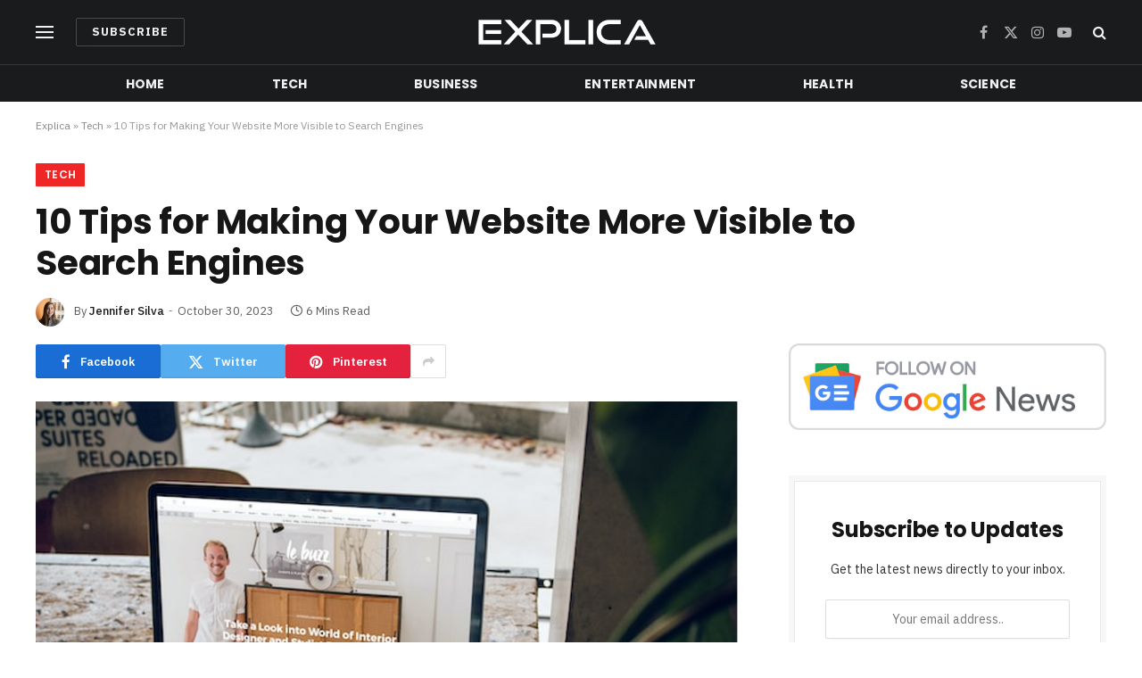

--- FILE ---
content_type: text/html; charset=UTF-8
request_url: https://www.explica.co/10-tips-for-making-your-website-more-visible-to-search-engines/
body_size: 18250
content:

<!DOCTYPE html>
<html lang="en-US" class="s-light site-s-light">

<head>

	<meta charset="UTF-8" />
	<meta name="viewport" content="width=device-width, initial-scale=1" />
	<meta name='robots' content='index, follow, max-image-preview:large, max-snippet:-1, max-video-preview:-1' />

	<!-- This site is optimized with the Yoast SEO Premium plugin v19.5 (Yoast SEO v21.8) - https://yoast.com/wordpress/plugins/seo/ -->
	<title>10 Tips for Making Your Website More Visible to Search Engines - Explica</title><link rel="preload" as="image" imagesrcset="https://www.explica.co/wp-content/uploads/2023/10/10-Tips-for-Making.png 977w, https://www.explica.co/wp-content/uploads/2023/10/10-Tips-for-Making-300x200.png 300w, https://www.explica.co/wp-content/uploads/2023/10/10-Tips-for-Making-768x513.png 768w, https://www.explica.co/wp-content/uploads/2023/10/10-Tips-for-Making-150x100.png 150w, https://www.explica.co/wp-content/uploads/2023/10/10-Tips-for-Making-450x300.png 450w" imagesizes="(max-width: 788px) 100vw, 788px" /><link rel="preload" as="font" href="https://www.explica.co/wp-content/themes/smart-mag/css/icons/fonts/ts-icons.woff2?v2.7" type="font/woff2" crossorigin="anonymous" />
	<link rel="canonical" href="https://www.explica.co/10-tips-for-making-your-website-more-visible-to-search-engines/" />
	<meta property="og:locale" content="en_US" />
	<meta property="og:type" content="article" />
	<meta property="og:title" content="10 Tips for Making Your Website More Visible to Search Engines" />
	<meta property="og:description" content="In the digital age, having a website is practically a rite of passage for businesses. But what&#8217;s the use of a website if nobody can find it? That&#8217;s where Search Engine Optimization, or SEO, comes into play. The goal of SEO is to improve your website’s visibility in search engine rankings, allowing more potential customers" />
	<meta property="og:url" content="https://www.explica.co/10-tips-for-making-your-website-more-visible-to-search-engines/" />
	<meta property="og:site_name" content="Explica" />
	<meta property="article:published_time" content="2023-10-30T07:19:37+00:00" />
	<meta property="article:modified_time" content="2023-10-30T07:19:40+00:00" />
	<meta property="og:image" content="https://www.explica.co/wp-content/uploads/2023/10/10-Tips-for-Making.png" />
	<meta property="og:image:width" content="977" />
	<meta property="og:image:height" content="652" />
	<meta property="og:image:type" content="image/png" />
	<meta name="author" content="Jennifer Silva" />
	<meta name="twitter:card" content="summary_large_image" />
	<meta name="twitter:label1" content="Written by" />
	<meta name="twitter:data1" content="Jennifer Silva" />
	<meta name="twitter:label2" content="Est. reading time" />
	<meta name="twitter:data2" content="5 minutes" />
	<script type="application/ld+json" class="yoast-schema-graph">{"@context":"https://schema.org","@graph":[{"@type":"NewsArticle","@id":"https://www.explica.co/10-tips-for-making-your-website-more-visible-to-search-engines/#article","isPartOf":{"@id":"https://www.explica.co/10-tips-for-making-your-website-more-visible-to-search-engines/"},"author":{"name":"Jennifer Silva","@id":"https://www.explica.co/#/schema/person/11e02222f58759cbad0ee883fb68e36a"},"headline":"10 Tips for Making Your Website More Visible to Search Engines","datePublished":"2023-10-30T07:19:37+00:00","dateModified":"2023-10-30T07:19:40+00:00","mainEntityOfPage":{"@id":"https://www.explica.co/10-tips-for-making-your-website-more-visible-to-search-engines/"},"wordCount":1064,"publisher":{"@id":"https://www.explica.co/#organization"},"image":{"@id":"https://www.explica.co/10-tips-for-making-your-website-more-visible-to-search-engines/#primaryimage"},"thumbnailUrl":"https://www.explica.co/wp-content/uploads/2023/10/10-Tips-for-Making.png","articleSection":["Tech"],"inLanguage":"en-US","copyrightYear":"2023","copyrightHolder":{"@id":"https://www.explica.co/#organization"}},{"@type":"WebPage","@id":"https://www.explica.co/10-tips-for-making-your-website-more-visible-to-search-engines/","url":"https://www.explica.co/10-tips-for-making-your-website-more-visible-to-search-engines/","name":"10 Tips for Making Your Website More Visible to Search Engines - Explica","isPartOf":{"@id":"https://www.explica.co/#website"},"primaryImageOfPage":{"@id":"https://www.explica.co/10-tips-for-making-your-website-more-visible-to-search-engines/#primaryimage"},"image":{"@id":"https://www.explica.co/10-tips-for-making-your-website-more-visible-to-search-engines/#primaryimage"},"thumbnailUrl":"https://www.explica.co/wp-content/uploads/2023/10/10-Tips-for-Making.png","datePublished":"2023-10-30T07:19:37+00:00","dateModified":"2023-10-30T07:19:40+00:00","breadcrumb":{"@id":"https://www.explica.co/10-tips-for-making-your-website-more-visible-to-search-engines/#breadcrumb"},"inLanguage":"en-US","potentialAction":[{"@type":"ReadAction","target":["https://www.explica.co/10-tips-for-making-your-website-more-visible-to-search-engines/"]}]},{"@type":"ImageObject","inLanguage":"en-US","@id":"https://www.explica.co/10-tips-for-making-your-website-more-visible-to-search-engines/#primaryimage","url":"https://www.explica.co/wp-content/uploads/2023/10/10-Tips-for-Making.png","contentUrl":"https://www.explica.co/wp-content/uploads/2023/10/10-Tips-for-Making.png","width":977,"height":652,"caption":"10 Tips for Making Your Website More Visible to Search Engines"},{"@type":"BreadcrumbList","@id":"https://www.explica.co/10-tips-for-making-your-website-more-visible-to-search-engines/#breadcrumb","itemListElement":[{"@type":"ListItem","position":1,"name":"Explica","item":"https://www.explica.co/"},{"@type":"ListItem","position":2,"name":"Tech","item":"https://www.explica.co/category/tech/"},{"@type":"ListItem","position":3,"name":"10 Tips for Making Your Website More Visible to Search Engines"}]},{"@type":"WebSite","@id":"https://www.explica.co/#website","url":"https://www.explica.co/","name":"Explica","description":"Latest news from around the world","publisher":{"@id":"https://www.explica.co/#organization"},"alternateName":"Explica.co","potentialAction":[{"@type":"SearchAction","target":{"@type":"EntryPoint","urlTemplate":"https://www.explica.co/?s={search_term_string}"},"query-input":"required name=search_term_string"}],"inLanguage":"en-US"},{"@type":"Organization","@id":"https://www.explica.co/#organization","name":"Explica","alternateName":"Explica.co","url":"https://www.explica.co/","logo":{"@type":"ImageObject","inLanguage":"en-US","@id":"https://www.explica.co/#/schema/logo/image/","url":"https://www.explica.co/wp-content/uploads/2022/11/Explica-KG.png","contentUrl":"https://www.explica.co/wp-content/uploads/2022/11/Explica-KG.png","width":500,"height":500,"caption":"Explica"},"image":{"@id":"https://www.explica.co/#/schema/logo/image/"}},{"@type":"Person","@id":"https://www.explica.co/#/schema/person/11e02222f58759cbad0ee883fb68e36a","name":"Jennifer Silva","image":{"@type":"ImageObject","inLanguage":"en-US","@id":"https://www.explica.co/#/schema/person/image/","url":"https://www.explica.co/wp-content/uploads/2022/11/cropped-Jennifer-96x96.png","contentUrl":"https://www.explica.co/wp-content/uploads/2022/11/cropped-Jennifer-96x96.png","caption":"Jennifer Silva"},"description":"Jennifer Silva has been a news editor at Explica.co for over two years. She has a degree in journalism from the University of South Florida and is passionate about writing and reporting the news.","url":"https://www.explica.co/author/jennifer/"}]}</script>
	<!-- / Yoast SEO Premium plugin. -->


<link rel='dns-prefetch' href='//fonts.googleapis.com' />
<link rel="alternate" type="application/rss+xml" title="Explica &raquo; Feed" href="https://www.explica.co/feed/" />
<link rel="alternate" title="oEmbed (JSON)" type="application/json+oembed" href="https://www.explica.co/wp-json/oembed/1.0/embed?url=https%3A%2F%2Fwww.explica.co%2F10-tips-for-making-your-website-more-visible-to-search-engines%2F" />
<link rel="alternate" title="oEmbed (XML)" type="text/xml+oembed" href="https://www.explica.co/wp-json/oembed/1.0/embed?url=https%3A%2F%2Fwww.explica.co%2F10-tips-for-making-your-website-more-visible-to-search-engines%2F&#038;format=xml" />
<style id='wp-img-auto-sizes-contain-inline-css' type='text/css'>
img:is([sizes=auto i],[sizes^="auto," i]){contain-intrinsic-size:3000px 1500px}
/*# sourceURL=wp-img-auto-sizes-contain-inline-css */
</style>
<style id='wp-emoji-styles-inline-css' type='text/css'>

	img.wp-smiley, img.emoji {
		display: inline !important;
		border: none !important;
		box-shadow: none !important;
		height: 1em !important;
		width: 1em !important;
		margin: 0 0.07em !important;
		vertical-align: -0.1em !important;
		background: none !important;
		padding: 0 !important;
	}
/*# sourceURL=wp-emoji-styles-inline-css */
</style>
<link rel='stylesheet' id='wp-block-library-css' href='https://www.explica.co/wp-includes/css/dist/block-library/style.min.css?ver=6.9' type='text/css' media='all' />
<style id='global-styles-inline-css' type='text/css'>
:root{--wp--preset--aspect-ratio--square: 1;--wp--preset--aspect-ratio--4-3: 4/3;--wp--preset--aspect-ratio--3-4: 3/4;--wp--preset--aspect-ratio--3-2: 3/2;--wp--preset--aspect-ratio--2-3: 2/3;--wp--preset--aspect-ratio--16-9: 16/9;--wp--preset--aspect-ratio--9-16: 9/16;--wp--preset--color--black: #000000;--wp--preset--color--cyan-bluish-gray: #abb8c3;--wp--preset--color--white: #ffffff;--wp--preset--color--pale-pink: #f78da7;--wp--preset--color--vivid-red: #cf2e2e;--wp--preset--color--luminous-vivid-orange: #ff6900;--wp--preset--color--luminous-vivid-amber: #fcb900;--wp--preset--color--light-green-cyan: #7bdcb5;--wp--preset--color--vivid-green-cyan: #00d084;--wp--preset--color--pale-cyan-blue: #8ed1fc;--wp--preset--color--vivid-cyan-blue: #0693e3;--wp--preset--color--vivid-purple: #9b51e0;--wp--preset--gradient--vivid-cyan-blue-to-vivid-purple: linear-gradient(135deg,rgb(6,147,227) 0%,rgb(155,81,224) 100%);--wp--preset--gradient--light-green-cyan-to-vivid-green-cyan: linear-gradient(135deg,rgb(122,220,180) 0%,rgb(0,208,130) 100%);--wp--preset--gradient--luminous-vivid-amber-to-luminous-vivid-orange: linear-gradient(135deg,rgb(252,185,0) 0%,rgb(255,105,0) 100%);--wp--preset--gradient--luminous-vivid-orange-to-vivid-red: linear-gradient(135deg,rgb(255,105,0) 0%,rgb(207,46,46) 100%);--wp--preset--gradient--very-light-gray-to-cyan-bluish-gray: linear-gradient(135deg,rgb(238,238,238) 0%,rgb(169,184,195) 100%);--wp--preset--gradient--cool-to-warm-spectrum: linear-gradient(135deg,rgb(74,234,220) 0%,rgb(151,120,209) 20%,rgb(207,42,186) 40%,rgb(238,44,130) 60%,rgb(251,105,98) 80%,rgb(254,248,76) 100%);--wp--preset--gradient--blush-light-purple: linear-gradient(135deg,rgb(255,206,236) 0%,rgb(152,150,240) 100%);--wp--preset--gradient--blush-bordeaux: linear-gradient(135deg,rgb(254,205,165) 0%,rgb(254,45,45) 50%,rgb(107,0,62) 100%);--wp--preset--gradient--luminous-dusk: linear-gradient(135deg,rgb(255,203,112) 0%,rgb(199,81,192) 50%,rgb(65,88,208) 100%);--wp--preset--gradient--pale-ocean: linear-gradient(135deg,rgb(255,245,203) 0%,rgb(182,227,212) 50%,rgb(51,167,181) 100%);--wp--preset--gradient--electric-grass: linear-gradient(135deg,rgb(202,248,128) 0%,rgb(113,206,126) 100%);--wp--preset--gradient--midnight: linear-gradient(135deg,rgb(2,3,129) 0%,rgb(40,116,252) 100%);--wp--preset--font-size--small: 13px;--wp--preset--font-size--medium: 20px;--wp--preset--font-size--large: 36px;--wp--preset--font-size--x-large: 42px;--wp--preset--spacing--20: 0.44rem;--wp--preset--spacing--30: 0.67rem;--wp--preset--spacing--40: 1rem;--wp--preset--spacing--50: 1.5rem;--wp--preset--spacing--60: 2.25rem;--wp--preset--spacing--70: 3.38rem;--wp--preset--spacing--80: 5.06rem;--wp--preset--shadow--natural: 6px 6px 9px rgba(0, 0, 0, 0.2);--wp--preset--shadow--deep: 12px 12px 50px rgba(0, 0, 0, 0.4);--wp--preset--shadow--sharp: 6px 6px 0px rgba(0, 0, 0, 0.2);--wp--preset--shadow--outlined: 6px 6px 0px -3px rgb(255, 255, 255), 6px 6px rgb(0, 0, 0);--wp--preset--shadow--crisp: 6px 6px 0px rgb(0, 0, 0);}:where(.is-layout-flex){gap: 0.5em;}:where(.is-layout-grid){gap: 0.5em;}body .is-layout-flex{display: flex;}.is-layout-flex{flex-wrap: wrap;align-items: center;}.is-layout-flex > :is(*, div){margin: 0;}body .is-layout-grid{display: grid;}.is-layout-grid > :is(*, div){margin: 0;}:where(.wp-block-columns.is-layout-flex){gap: 2em;}:where(.wp-block-columns.is-layout-grid){gap: 2em;}:where(.wp-block-post-template.is-layout-flex){gap: 1.25em;}:where(.wp-block-post-template.is-layout-grid){gap: 1.25em;}.has-black-color{color: var(--wp--preset--color--black) !important;}.has-cyan-bluish-gray-color{color: var(--wp--preset--color--cyan-bluish-gray) !important;}.has-white-color{color: var(--wp--preset--color--white) !important;}.has-pale-pink-color{color: var(--wp--preset--color--pale-pink) !important;}.has-vivid-red-color{color: var(--wp--preset--color--vivid-red) !important;}.has-luminous-vivid-orange-color{color: var(--wp--preset--color--luminous-vivid-orange) !important;}.has-luminous-vivid-amber-color{color: var(--wp--preset--color--luminous-vivid-amber) !important;}.has-light-green-cyan-color{color: var(--wp--preset--color--light-green-cyan) !important;}.has-vivid-green-cyan-color{color: var(--wp--preset--color--vivid-green-cyan) !important;}.has-pale-cyan-blue-color{color: var(--wp--preset--color--pale-cyan-blue) !important;}.has-vivid-cyan-blue-color{color: var(--wp--preset--color--vivid-cyan-blue) !important;}.has-vivid-purple-color{color: var(--wp--preset--color--vivid-purple) !important;}.has-black-background-color{background-color: var(--wp--preset--color--black) !important;}.has-cyan-bluish-gray-background-color{background-color: var(--wp--preset--color--cyan-bluish-gray) !important;}.has-white-background-color{background-color: var(--wp--preset--color--white) !important;}.has-pale-pink-background-color{background-color: var(--wp--preset--color--pale-pink) !important;}.has-vivid-red-background-color{background-color: var(--wp--preset--color--vivid-red) !important;}.has-luminous-vivid-orange-background-color{background-color: var(--wp--preset--color--luminous-vivid-orange) !important;}.has-luminous-vivid-amber-background-color{background-color: var(--wp--preset--color--luminous-vivid-amber) !important;}.has-light-green-cyan-background-color{background-color: var(--wp--preset--color--light-green-cyan) !important;}.has-vivid-green-cyan-background-color{background-color: var(--wp--preset--color--vivid-green-cyan) !important;}.has-pale-cyan-blue-background-color{background-color: var(--wp--preset--color--pale-cyan-blue) !important;}.has-vivid-cyan-blue-background-color{background-color: var(--wp--preset--color--vivid-cyan-blue) !important;}.has-vivid-purple-background-color{background-color: var(--wp--preset--color--vivid-purple) !important;}.has-black-border-color{border-color: var(--wp--preset--color--black) !important;}.has-cyan-bluish-gray-border-color{border-color: var(--wp--preset--color--cyan-bluish-gray) !important;}.has-white-border-color{border-color: var(--wp--preset--color--white) !important;}.has-pale-pink-border-color{border-color: var(--wp--preset--color--pale-pink) !important;}.has-vivid-red-border-color{border-color: var(--wp--preset--color--vivid-red) !important;}.has-luminous-vivid-orange-border-color{border-color: var(--wp--preset--color--luminous-vivid-orange) !important;}.has-luminous-vivid-amber-border-color{border-color: var(--wp--preset--color--luminous-vivid-amber) !important;}.has-light-green-cyan-border-color{border-color: var(--wp--preset--color--light-green-cyan) !important;}.has-vivid-green-cyan-border-color{border-color: var(--wp--preset--color--vivid-green-cyan) !important;}.has-pale-cyan-blue-border-color{border-color: var(--wp--preset--color--pale-cyan-blue) !important;}.has-vivid-cyan-blue-border-color{border-color: var(--wp--preset--color--vivid-cyan-blue) !important;}.has-vivid-purple-border-color{border-color: var(--wp--preset--color--vivid-purple) !important;}.has-vivid-cyan-blue-to-vivid-purple-gradient-background{background: var(--wp--preset--gradient--vivid-cyan-blue-to-vivid-purple) !important;}.has-light-green-cyan-to-vivid-green-cyan-gradient-background{background: var(--wp--preset--gradient--light-green-cyan-to-vivid-green-cyan) !important;}.has-luminous-vivid-amber-to-luminous-vivid-orange-gradient-background{background: var(--wp--preset--gradient--luminous-vivid-amber-to-luminous-vivid-orange) !important;}.has-luminous-vivid-orange-to-vivid-red-gradient-background{background: var(--wp--preset--gradient--luminous-vivid-orange-to-vivid-red) !important;}.has-very-light-gray-to-cyan-bluish-gray-gradient-background{background: var(--wp--preset--gradient--very-light-gray-to-cyan-bluish-gray) !important;}.has-cool-to-warm-spectrum-gradient-background{background: var(--wp--preset--gradient--cool-to-warm-spectrum) !important;}.has-blush-light-purple-gradient-background{background: var(--wp--preset--gradient--blush-light-purple) !important;}.has-blush-bordeaux-gradient-background{background: var(--wp--preset--gradient--blush-bordeaux) !important;}.has-luminous-dusk-gradient-background{background: var(--wp--preset--gradient--luminous-dusk) !important;}.has-pale-ocean-gradient-background{background: var(--wp--preset--gradient--pale-ocean) !important;}.has-electric-grass-gradient-background{background: var(--wp--preset--gradient--electric-grass) !important;}.has-midnight-gradient-background{background: var(--wp--preset--gradient--midnight) !important;}.has-small-font-size{font-size: var(--wp--preset--font-size--small) !important;}.has-medium-font-size{font-size: var(--wp--preset--font-size--medium) !important;}.has-large-font-size{font-size: var(--wp--preset--font-size--large) !important;}.has-x-large-font-size{font-size: var(--wp--preset--font-size--x-large) !important;}
/*# sourceURL=global-styles-inline-css */
</style>

<style id='classic-theme-styles-inline-css' type='text/css'>
/*! This file is auto-generated */
.wp-block-button__link{color:#fff;background-color:#32373c;border-radius:9999px;box-shadow:none;text-decoration:none;padding:calc(.667em + 2px) calc(1.333em + 2px);font-size:1.125em}.wp-block-file__button{background:#32373c;color:#fff;text-decoration:none}
/*# sourceURL=/wp-includes/css/classic-themes.min.css */
</style>
<link rel='stylesheet' id='smartmag-core-css' href='https://www.explica.co/wp-content/themes/smart-mag/style.css?ver=9.5.0' type='text/css' media='all' />
<style id='smartmag-core-inline-css' type='text/css'>
:root { --c-main: #ef2626;
--c-main-rgb: 239,38,38;
--text-font: "IBM Plex Sans", system-ui, -apple-system, "Segoe UI", Arial, sans-serif;
--body-font: "IBM Plex Sans", system-ui, -apple-system, "Segoe UI", Arial, sans-serif;
--title-font: "Poppins", system-ui, -apple-system, "Segoe UI", Arial, sans-serif;
--h-font: "Poppins", system-ui, -apple-system, "Segoe UI", Arial, sans-serif;
--text-h-font: var(--h-font);
--title-size-s: 16px;
--title-size-n: 17px;
--title-size-m: 18px;
--title-fw-semi: 700;
--c-post-meta: #5e5e5e; }
.smart-head-main .smart-head-mid { --head-h: 72px; }
.s-dark .smart-head-main .smart-head-mid,
.smart-head-main .s-dark.smart-head-mid { background-color: #1a1b1d; }
.smart-head-main .smart-head-mid { border-top-width: 0px; }
.smart-head-main .smart-head-bot { --head-h: 42px; background-color: #1a1b1d; border-top-width: 1px; }
.s-dark .smart-head-main .smart-head-bot,
.smart-head-main .s-dark.smart-head-bot { border-top-color: #383838; }
.smart-head-main .smart-head-bot { border-bottom-width: 0px; }
.s-dark .smart-head-main .smart-head-bot,
.smart-head-main .s-dark.smart-head-bot { border-bottom-color: #383838; }
.navigation { font-family: "Poppins", system-ui, -apple-system, "Segoe UI", Arial, sans-serif; }
.navigation-main .menu > li > a { font-size: 14px; font-weight: bold; text-transform: uppercase; letter-spacing: .01em; }
.navigation-main .menu > li li a { font-size: 13px; }
.navigation-main { --nav-items-space: 60px; }
.nav-hov-b .menu > li > a:before { border-width: 3px; }
.s-dark .navigation { --c-nav-blip: #bababa; --c-nav-hov-bg: rgba(239,239,239,0); }
.mobile-menu { font-family: "Poppins", system-ui, -apple-system, "Segoe UI", Arial, sans-serif; font-weight: 600; }
.s-dark .smart-head-main .spc-social,
.smart-head-main .s-dark .spc-social { --c-spc-social: #b2b2b2; }
.smart-head-main .spc-social { --spc-social-fs: 16px; --spc-social-space: 5px; }
.smart-head-main .hamburger-icon { --line-weight: 2px; }
.smart-head-main .offcanvas-toggle { --item-mr: 25px; }
.smart-head .ts-button1 { font-weight: bold; line-height: .8; letter-spacing: 0.08em; }
.upper-footer .block-head { --space-below: 35px; --line-weight: 3px; --c-border: #0a0a0a; }
.post-meta .meta-item, .post-meta .text-in { font-size: 13px; }
.post-meta .post-cat > a { font-family: "Poppins", system-ui, -apple-system, "Segoe UI", Arial, sans-serif; font-weight: 600; }
.s-light .block-wrap.s-dark { --c-post-meta: var(--c-contrast-450); }
.s-dark, .s-light .block-wrap.s-dark { --c-post-meta: #e0e0e0; }
.post-meta { --p-meta-sep: "-"; --p-meta-sep-pad: 5px; }
.post-meta .meta-item:before { transform: scale(0.85); }
.cat-labels .category { font-family: "Poppins", system-ui, -apple-system, "Segoe UI", Arial, sans-serif; font-size: 13px; font-weight: 600; font-style: normal; text-transform: uppercase; line-height: 1.8; }
.block-head .heading { font-family: "Poppins", system-ui, -apple-system, "Segoe UI", Arial, sans-serif; }
.block-head-c .heading { font-size: 20px; }
.block-head-c { --line-weight: 3px; }
.block-head-c2 { --line-weight: 3px; }
.block-head-e1 .heading { font-size: 20px; }
.site-s-light .entry-content { color: #212121; }
.s-dark .entry-content { color: #efefef; }
.post-share-float .service { margin-bottom: 6px; font-size: 16px; }
.s-head-large .post-title { font-size: 39px; }
@media (min-width: 940px) and (max-width: 1200px) { .navigation-main .menu > li > a { font-size: calc(10px + (14px - 10px) * .7); } }
@media (max-width: 767px) { .s-head-large .post-title { font-size: 32px; } }


/*# sourceURL=smartmag-core-inline-css */
</style>
<link rel='stylesheet' id='smartmag-magnific-popup-css' href='https://www.explica.co/wp-content/themes/smart-mag/css/lightbox.css?ver=9.5.0' type='text/css' media='all' />
<link rel='stylesheet' id='smartmag-icons-css' href='https://www.explica.co/wp-content/themes/smart-mag/css/icons/icons.css?ver=9.5.0' type='text/css' media='all' />
<link rel='stylesheet' id='smartmag-gfonts-custom-css' href='https://fonts.googleapis.com/css?family=IBM+Plex+Sans%3A400%2C500%2C600%2C700%7CPoppins%3A400%2C500%2C600%2C700&#038;display=swap' type='text/css' media='all' />
<link rel='stylesheet' id='wp-block-paragraph-css' href='https://www.explica.co/wp-includes/blocks/paragraph/style.min.css?ver=6.9' type='text/css' media='all' />
<link rel='stylesheet' id='wp-block-heading-css' href='https://www.explica.co/wp-includes/blocks/heading/style.min.css?ver=6.9' type='text/css' media='all' />
<script type="text/javascript" src="https://www.explica.co/wp-includes/js/jquery/jquery.min.js?ver=3.7.1" id="jquery-core-js"></script>
<script type="text/javascript" src="https://www.explica.co/wp-includes/js/jquery/jquery-migrate.min.js?ver=3.4.1" id="jquery-migrate-js"></script>
<link rel="https://api.w.org/" href="https://www.explica.co/wp-json/" /><link rel="alternate" title="JSON" type="application/json" href="https://www.explica.co/wp-json/wp/v2/posts/1838" /><link rel="EditURI" type="application/rsd+xml" title="RSD" href="https://www.explica.co/xmlrpc.php?rsd" />
<meta name="generator" content="WordPress 6.9" />
<link rel='shortlink' href='https://www.explica.co/?p=1838' />

		<script>
		var BunyadSchemeKey = 'bunyad-scheme';
		(() => {
			const d = document.documentElement;
			const c = d.classList;
			var scheme = localStorage.getItem(BunyadSchemeKey);
			
			if (scheme) {
				d.dataset.origClass = c;
				scheme === 'dark' ? c.remove('s-light', 'site-s-light') : c.remove('s-dark', 'site-s-dark');
				c.add('site-s-' + scheme, 's-' + scheme);
			}
		})();
		</script>
		<meta name="generator" content="Elementor 3.18.3; features: e_dom_optimization, e_optimized_assets_loading, e_optimized_css_loading, additional_custom_breakpoints, block_editor_assets_optimize, e_image_loading_optimization; settings: css_print_method-external, google_font-enabled, font_display-swap">
<link rel="icon" href="https://www.explica.co/wp-content/uploads/2022/11/cropped-favicon-ex-32x32.png" sizes="32x32" />
<link rel="icon" href="https://www.explica.co/wp-content/uploads/2022/11/cropped-favicon-ex-192x192.png" sizes="192x192" />
<link rel="apple-touch-icon" href="https://www.explica.co/wp-content/uploads/2022/11/cropped-favicon-ex-180x180.png" />
<meta name="msapplication-TileImage" content="https://www.explica.co/wp-content/uploads/2022/11/cropped-favicon-ex-270x270.png" />


</head>

<body class="wp-singular post-template-default single single-post postid-1838 single-format-standard wp-custom-logo wp-theme-smart-mag right-sidebar post-layout-large post-cat-2 has-lb has-lb-sm layout-normal elementor-default elementor-kit-43">



<div class="main-wrap">

	
<div class="off-canvas-backdrop"></div>
<div class="mobile-menu-container off-canvas s-dark" id="off-canvas">

	<div class="off-canvas-head">
		<a href="#" class="close">
			<span class="visuallyhidden">Close Menu</span>
			<i class="tsi tsi-times"></i>
		</a>

		<div class="ts-logo">
			<img class="logo-mobile logo-image logo-image-dark" src="https://www.explica.co/wp-content/uploads/2024/01/Explica-Logo-White-New.png" width="200" height="44" alt="Explica"/><img class="logo-mobile logo-image" src="https://www.explica.co/wp-content/uploads/2024/01/Explica-Logo-White-New.png" width="200" height="44" alt="Explica"/>		</div>
	</div>

	<div class="off-canvas-content">

					<ul class="mobile-menu"></ul>
		
		
		
		<div class="spc-social-block spc-social spc-social-b smart-head-social">
		
			
				<a href="#" class="link service s-facebook" target="_blank" rel="nofollow noopener">
					<i class="icon tsi tsi-facebook"></i>					<span class="visuallyhidden">Facebook</span>
				</a>
									
			
				<a href="#" class="link service s-twitter" target="_blank" rel="nofollow noopener">
					<i class="icon tsi tsi-twitter"></i>					<span class="visuallyhidden">X (Twitter)</span>
				</a>
									
			
				<a href="#" class="link service s-instagram" target="_blank" rel="nofollow noopener">
					<i class="icon tsi tsi-instagram"></i>					<span class="visuallyhidden">Instagram</span>
				</a>
									
			
		</div>

		
	</div>

</div>
<div class="smart-head smart-head-a smart-head-main" id="smart-head" data-sticky="auto" data-sticky-type="smart" data-sticky-full>
	
	<div class="smart-head-row smart-head-mid smart-head-row-3 s-dark smart-head-row-full">

		<div class="inner wrap">

							
				<div class="items items-left ">
				
<button class="offcanvas-toggle has-icon" type="button" aria-label="Menu">
	<span class="hamburger-icon hamburger-icon-b">
		<span class="inner"></span>
	</span>
</button>
	<a href="#" class="ts-button ts-button-alt ts-button1">
		Subscribe	</a>
				</div>

							
				<div class="items items-center ">
					<a href="https://www.explica.co/" title="Explica" rel="home" class="logo-link ts-logo logo-is-image">
		<span>
			
				
					<img src="https://www.explica.co/wp-content/uploads/2024/01/Explica-Logo-White-New.png" class="logo-image logo-image-dark" alt="Explica" width="400" height="88"/><img src="https://www.explica.co/wp-content/uploads/2024/01/Explica-Logo-White-New.png" class="logo-image" alt="Explica" width="400" height="88"/>
									 
					</span>
	</a>				</div>

							
				<div class="items items-right ">
				
		<div class="spc-social-block spc-social spc-social-a smart-head-social">
		
			
				<a href="#" class="link service s-facebook" target="_blank" rel="nofollow noopener">
					<i class="icon tsi tsi-facebook"></i>					<span class="visuallyhidden">Facebook</span>
				</a>
									
			
				<a href="#" class="link service s-twitter" target="_blank" rel="nofollow noopener">
					<i class="icon tsi tsi-twitter"></i>					<span class="visuallyhidden">X (Twitter)</span>
				</a>
									
			
				<a href="#" class="link service s-instagram" target="_blank" rel="nofollow noopener">
					<i class="icon tsi tsi-instagram"></i>					<span class="visuallyhidden">Instagram</span>
				</a>
									
			
				<a href="#" class="link service s-youtube" target="_blank" rel="nofollow noopener">
					<i class="icon tsi tsi-youtube-play"></i>					<span class="visuallyhidden">YouTube</span>
				</a>
									
			
		</div>

		

	<a href="#" class="search-icon has-icon-only is-icon" title="Search">
		<i class="tsi tsi-search"></i>
	</a>

				</div>

						
		</div>
	</div>

	
	<div class="smart-head-row smart-head-bot smart-head-row-3 s-dark has-center-nav smart-head-row-full">

		<div class="inner wrap">

							
				<div class="items items-left empty">
								</div>

							
				<div class="items items-center ">
					<div class="nav-wrap">
		<nav class="navigation navigation-main nav-hov-b">
			<ul id="menu-header-menu" class="menu"><li id="menu-item-23" class="menu-item menu-item-type-custom menu-item-object-custom menu-item-home menu-item-23"><a href="https://www.explica.co">Home</a></li>
<li id="menu-item-12" class="menu-item menu-item-type-taxonomy menu-item-object-category current-post-ancestor current-menu-parent current-post-parent menu-cat-2 menu-item-12"><a href="https://www.explica.co/category/tech/">Tech</a></li>
<li id="menu-item-8" class="menu-item menu-item-type-taxonomy menu-item-object-category menu-cat-4 menu-item-8"><a href="https://www.explica.co/category/business/">Business</a></li>
<li id="menu-item-9" class="menu-item menu-item-type-taxonomy menu-item-object-category menu-cat-3 menu-item-9"><a href="https://www.explica.co/category/entertainment/">Entertainment</a></li>
<li id="menu-item-10" class="menu-item menu-item-type-taxonomy menu-item-object-category menu-cat-5 menu-item-10"><a href="https://www.explica.co/category/health/">Health</a></li>
<li id="menu-item-11" class="menu-item menu-item-type-taxonomy menu-item-object-category menu-cat-6 menu-item-11"><a href="https://www.explica.co/category/science/">Science</a></li>
</ul>		</nav>
	</div>
				</div>

							
				<div class="items items-right empty">
								</div>

						
		</div>
	</div>

	</div>
<div class="smart-head smart-head-a smart-head-mobile" id="smart-head-mobile" data-sticky="mid" data-sticky-type="smart" data-sticky-full>
	
	<div class="smart-head-row smart-head-mid smart-head-row-3 s-dark smart-head-row-full">

		<div class="inner wrap">

							
				<div class="items items-left ">
				
<button class="offcanvas-toggle has-icon" type="button" aria-label="Menu">
	<span class="hamburger-icon hamburger-icon-a">
		<span class="inner"></span>
	</span>
</button>				</div>

							
				<div class="items items-center ">
					<a href="https://www.explica.co/" title="Explica" rel="home" class="logo-link ts-logo logo-is-image">
		<span>
			
									<img class="logo-mobile logo-image logo-image-dark" src="https://www.explica.co/wp-content/uploads/2024/01/Explica-Logo-White-New.png" width="200" height="44" alt="Explica"/><img class="logo-mobile logo-image" src="https://www.explica.co/wp-content/uploads/2024/01/Explica-Logo-White-New.png" width="200" height="44" alt="Explica"/>									 
					</span>
	</a>				</div>

							
				<div class="items items-right ">
				

	<a href="#" class="search-icon has-icon-only is-icon" title="Search">
		<i class="tsi tsi-search"></i>
	</a>

				</div>

						
		</div>
	</div>

	</div>
<nav class="breadcrumbs is-full-width breadcrumbs-a" id="breadcrumb"><div class="inner ts-contain "><span><span><a href="https://www.explica.co/">Explica</a></span> » <span><a href="https://www.explica.co/category/tech/">Tech</a></span> » <span class="breadcrumb_last" aria-current="page">10 Tips for Making Your Website More Visible to Search Engines</span></span></div></nav>
<div class="main ts-contain cf right-sidebar">
	
		
	<div class="the-post-header s-head-modern s-head-large">
	<div class="post-meta post-meta-a post-meta-left post-meta-single has-below"><div class="post-meta-items meta-above"><span class="meta-item cat-labels">
						
						<a href="https://www.explica.co/category/tech/" class="category term-color-2" rel="category">Tech</a>
					</span>
					</div><h1 class="is-title post-title">10 Tips for Making Your Website More Visible to Search Engines</h1><div class="post-meta-items meta-below has-author-img"><span class="meta-item post-author has-img"><img alt='Jennifer Silva' src='https://www.explica.co/wp-content/uploads/2022/11/cropped-Jennifer-32x32.png' srcset='https://www.explica.co/wp-content/uploads/2022/11/cropped-Jennifer-64x64.png 2x' class='avatar avatar-32 photo' height='32' width='32' decoding='async'/><span class="by">By</span> <a href="https://www.explica.co/author/jennifer/" title="Posts by Jennifer Silva" rel="author">Jennifer Silva</a></span><span class="meta-item has-next-icon date"><time class="post-date" datetime="2023-10-30T07:19:37+00:00">October 30, 2023</time></span><span class="meta-item read-time has-icon"><i class="tsi tsi-clock"></i>6 Mins Read</span></div></div>
	<div class="post-share post-share-b spc-social-colors  post-share-b1">

				
		
				
			<a href="https://www.facebook.com/sharer.php?u=https%3A%2F%2Fwww.explica.co%2F10-tips-for-making-your-website-more-visible-to-search-engines%2F" class="cf service s-facebook service-lg" 
				title="Share on Facebook" target="_blank" rel="nofollow noopener">
				<i class="tsi tsi-tsi tsi-facebook"></i>
				<span class="label">Facebook</span>
							</a>
				
				
			<a href="https://twitter.com/intent/tweet?url=https%3A%2F%2Fwww.explica.co%2F10-tips-for-making-your-website-more-visible-to-search-engines%2F&#038;text=10%20Tips%20for%20Making%20Your%20Website%20More%20Visible%20to%20Search%20Engines" class="cf service s-twitter service-lg" 
				title="Share on X (Twitter)" target="_blank" rel="nofollow noopener">
				<i class="tsi tsi-tsi tsi-twitter"></i>
				<span class="label">Twitter</span>
							</a>
				
				
			<a href="https://pinterest.com/pin/create/button/?url=https%3A%2F%2Fwww.explica.co%2F10-tips-for-making-your-website-more-visible-to-search-engines%2F&#038;media=https%3A%2F%2Fwww.explica.co%2Fwp-content%2Fuploads%2F2023%2F10%2F10-Tips-for-Making.png&#038;description=10%20Tips%20for%20Making%20Your%20Website%20More%20Visible%20to%20Search%20Engines" class="cf service s-pinterest service-lg" 
				title="Share on Pinterest" target="_blank" rel="nofollow noopener">
				<i class="tsi tsi-tsi tsi-pinterest"></i>
				<span class="label">Pinterest</span>
							</a>
				
				
			<a href="https://www.linkedin.com/shareArticle?mini=true&#038;url=https%3A%2F%2Fwww.explica.co%2F10-tips-for-making-your-website-more-visible-to-search-engines%2F" class="cf service s-linkedin service-sm" 
				title="Share on LinkedIn" target="_blank" rel="nofollow noopener">
				<i class="tsi tsi-tsi tsi-linkedin"></i>
				<span class="label">LinkedIn</span>
							</a>
				
				
			<a href="https://www.reddit.com/submit?url=https%3A%2F%2Fwww.explica.co%2F10-tips-for-making-your-website-more-visible-to-search-engines%2F&#038;title=10%20Tips%20for%20Making%20Your%20Website%20More%20Visible%20to%20Search%20Engines" class="cf service s-reddit service-sm" 
				title="Share on Reddit" target="_blank" rel="nofollow noopener">
				<i class="tsi tsi-tsi tsi-reddit-alien"></i>
				<span class="label">Reddit</span>
							</a>
				
				
			<a href="https://wa.me/?text=10%20Tips%20for%20Making%20Your%20Website%20More%20Visible%20to%20Search%20Engines%20https%3A%2F%2Fwww.explica.co%2F10-tips-for-making-your-website-more-visible-to-search-engines%2F" class="cf service s-whatsapp service-sm" 
				title="Share on WhatsApp" target="_blank" rel="nofollow noopener">
				<i class="tsi tsi-tsi tsi-whatsapp"></i>
				<span class="label">WhatsApp</span>
							</a>
				
				
			<a href="mailto:?subject=10%20Tips%20for%20Making%20Your%20Website%20More%20Visible%20to%20Search%20Engines&#038;body=https%3A%2F%2Fwww.explica.co%2F10-tips-for-making-your-website-more-visible-to-search-engines%2F" class="cf service s-email service-sm" 
				title="Share via Email" target="_blank" rel="nofollow noopener">
				<i class="tsi tsi-tsi tsi-envelope-o"></i>
				<span class="label">Email</span>
							</a>
				
		
				
					<a href="#" class="show-more" title="Show More Social Sharing"><i class="tsi tsi-share"></i></a>
		
				
	</div>

	
	
</div>
<div class="ts-row has-s-large-bot">
	<div class="col-8 main-content s-post-contain">

		
					<div class="single-featured">	
	<div class="featured">
				
			<a href="https://www.explica.co/wp-content/uploads/2023/10/10-Tips-for-Making.png" class="image-link media-ratio ar-bunyad-main" title="10 Tips for Making Your Website More Visible to Search Engines"><img width="788" height="515" src="https://www.explica.co/wp-content/uploads/2023/10/10-Tips-for-Making.png" class="attachment-bunyad-main size-bunyad-main no-lazy skip-lazy wp-post-image" alt="10 Tips for Making Your Website More Visible to Search Engines" sizes="(max-width: 788px) 100vw, 788px" title="10 Tips for Making Your Website More Visible to Search Engines" decoding="async" srcset="https://www.explica.co/wp-content/uploads/2023/10/10-Tips-for-Making.png 977w, https://www.explica.co/wp-content/uploads/2023/10/10-Tips-for-Making-300x200.png 300w, https://www.explica.co/wp-content/uploads/2023/10/10-Tips-for-Making-768x513.png 768w, https://www.explica.co/wp-content/uploads/2023/10/10-Tips-for-Making-150x100.png 150w, https://www.explica.co/wp-content/uploads/2023/10/10-Tips-for-Making-450x300.png 450w" /></a>		
						
			</div>

	</div>
		
		<div class="the-post s-post-large">

			<article id="post-1838" class="post-1838 post type-post status-publish format-standard has-post-thumbnail category-tech">
				
<div class="post-content-wrap has-share-float">
						<div class="post-share-float share-float-a is-hidden spc-social-colors spc-social-colored">
	<div class="inner">
					<span class="share-text">Share</span>
		
		<div class="services">
					
				
			<a href="https://www.facebook.com/sharer.php?u=https%3A%2F%2Fwww.explica.co%2F10-tips-for-making-your-website-more-visible-to-search-engines%2F" class="cf service s-facebook" target="_blank" title="Facebook" rel="nofollow noopener">
				<i class="tsi tsi-facebook"></i>
				<span class="label">Facebook</span>

							</a>
				
				
			<a href="https://twitter.com/intent/tweet?url=https%3A%2F%2Fwww.explica.co%2F10-tips-for-making-your-website-more-visible-to-search-engines%2F&text=10%20Tips%20for%20Making%20Your%20Website%20More%20Visible%20to%20Search%20Engines" class="cf service s-twitter" target="_blank" title="Twitter" rel="nofollow noopener">
				<i class="tsi tsi-twitter"></i>
				<span class="label">Twitter</span>

							</a>
				
				
			<a href="https://pinterest.com/pin/create/button/?url=https%3A%2F%2Fwww.explica.co%2F10-tips-for-making-your-website-more-visible-to-search-engines%2F&media=https%3A%2F%2Fwww.explica.co%2Fwp-content%2Fuploads%2F2023%2F10%2F10-Tips-for-Making.png&description=10%20Tips%20for%20Making%20Your%20Website%20More%20Visible%20to%20Search%20Engines" class="cf service s-pinterest" target="_blank" title="Pinterest" rel="nofollow noopener">
				<i class="tsi tsi-pinterest-p"></i>
				<span class="label">Pinterest</span>

							</a>
				
				
			<a href="https://www.reddit.com/submit?url=https%3A%2F%2Fwww.explica.co%2F10-tips-for-making-your-website-more-visible-to-search-engines%2F&title=10%20Tips%20for%20Making%20Your%20Website%20More%20Visible%20to%20Search%20Engines" class="cf service s-reddit" target="_blank" title="Reddit" rel="nofollow noopener">
				<i class="tsi tsi-reddit-alien"></i>
				<span class="label">Reddit</span>

							</a>
				
				
			<a href="https://wa.me/?text=10%20Tips%20for%20Making%20Your%20Website%20More%20Visible%20to%20Search%20Engines%20https%3A%2F%2Fwww.explica.co%2F10-tips-for-making-your-website-more-visible-to-search-engines%2F" class="cf service s-whatsapp" target="_blank" title="WhatsApp" rel="nofollow noopener">
				<i class="tsi tsi-whatsapp"></i>
				<span class="label">WhatsApp</span>

							</a>
				
				
			<a href="mailto:?subject=10%20Tips%20for%20Making%20Your%20Website%20More%20Visible%20to%20Search%20Engines&body=https%3A%2F%2Fwww.explica.co%2F10-tips-for-making-your-website-more-visible-to-search-engines%2F" class="cf service s-email" target="_blank" title="Email" rel="nofollow noopener">
				<i class="tsi tsi-envelope-o"></i>
				<span class="label">Email</span>

							</a>
				
		
					
		</div>
	</div>		
</div>
			
	<div class="post-content cf entry-content content-spacious">

		
				
		
<p>In the digital age, having a website is practically a rite of passage for businesses. But what&#8217;s the use of a website if nobody can find it? That&#8217;s where Search Engine Optimization, or SEO, comes into play. The goal of SEO is to improve your website’s visibility in search engine rankings, allowing more potential customers to find you. When you adopt solid SEO strategies, you can ensure that your business’ website has a better chance of attracting potential consumers.</p>



<p>In this article, we&#8217;ll delve into 10 actionable tips to make your website more visible to search engines using surefire SEO techniques.</p>



<h2 class="wp-block-heading" id="h-1-conduct-keyword-research">1.&nbsp;&nbsp; Conduct Keyword Research</h2>



<p>First off, let&#8217;s talk about keyword research. Keywords are the terms that your target audience is likely to use when looking for products or services similar to yours. Knowing these terms is the first step in creating content that matches what your audience is searching for. Use tools like Google Keyword Planner or Moz&#8217;s Keyword Explorer to find these crucial phrases. Once you have a list, sprinkle them naturally into your website&#8217;s content, meta descriptions, and even URLs.</p>



<h2 class="wp-block-heading" id="h-2-optimize-images">2.&nbsp;&nbsp; Optimize Images</h2>



<p>The next tip, and a commonly overlooked one, is image optimization. Images are critical for user experience. They break up text and add visual interest. But did you know that they can also slow down your website if not properly optimized? Large image files take longer to load, which can turn off visitors and decrease your search engine rankings.</p>



<p>By compressing images and using appropriate file types, you can significantly improve website speed. Moreover, well-optimized images can keep users engaged longer, leading to better click-through rates (CTR). So, don&#8217;t forget to optimize those images.</p>



<p>And if you’re looking for <a href="https://www.dreamstime.com/free-photos">free stock photos</a> to optimize and use on your website, there are tons of platforms that offer royalty-free images, such as Dreamstime.</p>



<h2 class="wp-block-heading" id="h-3-implement-on-page-seo">3.&nbsp;&nbsp; Implement On-Page SEO</h2>



<p>Let&#8217;s move on to <a href="https://www.forbes.com/sites/forbesagencycouncil/2022/04/05/how-to-get-your-on-page-seo-right-from-day-one/">on-page SEO</a>. This involves optimizing individual pages on your website to rank higher in search results. Elements like title tags, meta descriptions, and your URL structure are all part of on-page SEO. The trick is to make them descriptive and relevant to the content of the page. This helps search engines understand what each page is about, making it easier to index and rank your website accordingly.</p>



<h2 class="wp-block-heading" id="h-4-utilize-header-tags">4.&nbsp;&nbsp; Utilize Header Tags</h2>



<p>When you&#8217;re optimizing your content, header tags are your best friend. These are the HTML tags that differentiate headings and subheadings within your content (H1, H2, H3, etc.). Properly used header tags can make your content more readable, not just for humans but also for search engines. For example, using an H1 tag for the title helps search engines understand the main topic of a page, while H2 and H3 tags break down subtopics, making the page more comprehensive.</p>



<h2 class="wp-block-heading" id="h-5-build-quality-backlinks">5.&nbsp;&nbsp; Build Quality Backlinks</h2>



<p>Backlinks, also known as inbound links, are links from other websites pointing to yours. These are like gold in the SEO world. The more quality backlinks you have, the higher your site authority, which directly impacts your search engine ranking. To build backlinks, focus on creating valuable, shareable content and reaching out to reputable websites in your industry.</p>



<h2 class="wp-block-heading" id="h-6-employ-mobile-friendly-design">6.&nbsp;&nbsp; Employ Mobile-Friendly Design</h2>



<p>In today&#8217;s world, mobile is king. A considerable chunk of internet traffic comes from smartphones and tablets. Search engines like Google have taken note and now consider <a href="https://www.forbes.com/sites/forbesbusinesscouncil/2021/07/21/optimizing-a-website-for-mobile-12-critical-elements/?sh=76350e5e7899">mobile-friendliness</a> as a significant ranking factor. Therefore, having a responsive design that adapts to different screen sizes is no longer optional; it&#8217;s a necessity. Utilize responsive design frameworks, make navigation intuitive, and ensure that all elements function well on mobile devices. This not only pleases your mobile users but also scores points with search engines.</p>



<h2 class="wp-block-heading" id="h-7-leverage-social-media">7.&nbsp;&nbsp; Leverage Social Media</h2>



<p>Social media might seem like an entirely different ballpark, but it&#8217;s increasingly overlapping with SEO. Though search engines claim that social signals (like likes, shares, and follows) are not direct ranking factors, a robust social presence can amplify the reach of your content, leading to more backlinks and stronger brand signals, which can positively influence SEO. Embed social sharing buttons on your website, actively manage social profiles, and consistently publish valuable content that encourages social interaction to improve your website&#8217;s visibility indirectly.</p>



<h2 class="wp-block-heading" id="h-8-submit-a-sitemap-to-search-engines">8.&nbsp;&nbsp; Submit a Sitemap to Search Engines</h2>



<p>You might have the most excellent content in the world, but it won&#8217;t matter if search engines can&#8217;t find it. That&#8217;s where a sitemap comes in. It&#8217;s essentially a roadmap that informs search engines about the structure of your site, making it easier for them to index your pages. Most content management systems allow for easy sitemap creation. Once done, you can submit it through the Google Search Console or Bing Webmaster Tools, ensuring that search engines can easily crawl and index your new and updated content.</p>



<h2 class="wp-block-heading" id="h-9-use-local-seo-techniques">9.&nbsp;&nbsp; Use Local SEO Techniques</h2>



<p>If you operate a local business, local SEO can&#8217;t be ignored. It&#8217;s about optimizing your website to appear in local search results, which is crucial for small businesses looking to attract nearby customers. Start by claiming and optimizing your Google My Business listing. Make sure your NAP (Name, Address, Phone Number) information is consistent across all platforms. Employ local keywords and localized content to appeal to local search queries. This will improve your visibility in local search results, driving more traffic and, ultimately, customers to your business.</p>



<h2 class="wp-block-heading" id="h-10-monitor-and-analyze-performance">10.    Monitor and Analyze Performance</h2>



<p>Finally, SEO is not a &#8220;set it and forget it&#8221; kind of task; it requires ongoing effort. Tools like Google Analytics and SEMrush can be incredibly valuable for tracking your website&#8217;s performance. These tools offer insights into your site’s traffic, user behavior, and more. Periodic monitoring allows you to understand what&#8217;s working and what&#8217;s not. You can then refine your strategies for keywords, backlinks, and content to continually improve your search engine rankings.</p>



<h2 class="wp-block-heading" id="h-conclusion">Conclusion</h2>



<p>Search engine visibility is a vital part of any business&#8217;s success in the digital age. The techniques outlined here are tried and tested methods to make your website more appealing to search engines. Remember, SEO is an ongoing effort. Regular updates, constant monitoring, and periodic adjustments to your strategy are essential for long-term success. Implementing these tips can offer tangible benefits, from increased website traffic to a stronger brand presence online. So, roll up those sleeves and start optimizing today!</p>

				
		
		
		
	</div>
</div>
	
			</article>

			
	
	<div class="post-share-bot">
		<span class="info">Share.</span>
		
		<span class="share-links spc-social spc-social-colors spc-social-bg">

			
			
				<a href="https://www.facebook.com/sharer.php?u=https%3A%2F%2Fwww.explica.co%2F10-tips-for-making-your-website-more-visible-to-search-engines%2F" class="service s-facebook tsi tsi-facebook" 
					title="Share on Facebook" target="_blank" rel="nofollow noopener">
					<span class="visuallyhidden">Facebook</span>

									</a>
					
			
				<a href="https://twitter.com/intent/tweet?url=https%3A%2F%2Fwww.explica.co%2F10-tips-for-making-your-website-more-visible-to-search-engines%2F&#038;text=10%20Tips%20for%20Making%20Your%20Website%20More%20Visible%20to%20Search%20Engines" class="service s-twitter tsi tsi-twitter" 
					title="Share on X (Twitter)" target="_blank" rel="nofollow noopener">
					<span class="visuallyhidden">Twitter</span>

									</a>
					
			
				<a href="https://pinterest.com/pin/create/button/?url=https%3A%2F%2Fwww.explica.co%2F10-tips-for-making-your-website-more-visible-to-search-engines%2F&#038;media=https%3A%2F%2Fwww.explica.co%2Fwp-content%2Fuploads%2F2023%2F10%2F10-Tips-for-Making.png&#038;description=10%20Tips%20for%20Making%20Your%20Website%20More%20Visible%20to%20Search%20Engines" class="service s-pinterest tsi tsi-pinterest" 
					title="Share on Pinterest" target="_blank" rel="nofollow noopener">
					<span class="visuallyhidden">Pinterest</span>

									</a>
					
			
				<a href="https://www.linkedin.com/shareArticle?mini=true&#038;url=https%3A%2F%2Fwww.explica.co%2F10-tips-for-making-your-website-more-visible-to-search-engines%2F" class="service s-linkedin tsi tsi-linkedin" 
					title="Share on LinkedIn" target="_blank" rel="nofollow noopener">
					<span class="visuallyhidden">LinkedIn</span>

									</a>
					
			
				<a href="https://wa.me/?text=10%20Tips%20for%20Making%20Your%20Website%20More%20Visible%20to%20Search%20Engines%20https%3A%2F%2Fwww.explica.co%2F10-tips-for-making-your-website-more-visible-to-search-engines%2F" class="service s-whatsapp tsi tsi-whatsapp" 
					title="Share on WhatsApp" target="_blank" rel="nofollow noopener">
					<span class="visuallyhidden">WhatsApp</span>

									</a>
					
			
				<a href="https://www.reddit.com/submit?url=https%3A%2F%2Fwww.explica.co%2F10-tips-for-making-your-website-more-visible-to-search-engines%2F&#038;title=10%20Tips%20for%20Making%20Your%20Website%20More%20Visible%20to%20Search%20Engines" class="service s-reddit tsi tsi-reddit-alien" 
					title="Share on Reddit" target="_blank" rel="nofollow noopener">
					<span class="visuallyhidden">Reddit</span>

									</a>
					
			
				<a href="mailto:?subject=10%20Tips%20for%20Making%20Your%20Website%20More%20Visible%20to%20Search%20Engines&#038;body=https%3A%2F%2Fwww.explica.co%2F10-tips-for-making-your-website-more-visible-to-search-engines%2F" class="service s-email tsi tsi-envelope-o" 
					title="Share via Email" target="_blank" rel="nofollow noopener">
					<span class="visuallyhidden">Email</span>

									</a>
					
			
			
		</span>
	</div>
	


	<section class="navigate-posts">
	
		<div class="previous">
					<span class="main-color title"><i class="tsi tsi-chevron-left"></i> Previous Article</span><span class="link"><a href="https://www.explica.co/essential-tips-for-becoming-a-family-nurse-practitioner/" rel="prev">Essential tips for becoming a family nurse practitioner</a></span>
				</div>
		<div class="next">
					<span class="main-color title">Next Article <i class="tsi tsi-chevron-right"></i></span><span class="link"><a href="https://www.explica.co/what-steps-should-be-taken-after-a-bicycle-accident-in-florida/" rel="next">What Steps Should Be Taken After a Bicycle Accident in Florida?</a></span>
				</div>		
	</section>



	<div class="author-box">
			<section class="author-info">
	
		<img alt='Jennifer' src='https://www.explica.co/wp-content/uploads/2022/11/cropped-Jennifer-95x95.png' srcset='https://www.explica.co/wp-content/uploads/2022/11/cropped-Jennifer-190x190.png 2x' class='avatar avatar-95 photo' height='95' width='95' decoding='async'/>		
		<div class="description">
			<a href="https://www.explica.co/author/jennifer/" title="Posts by Jennifer Silva" rel="author">Jennifer Silva</a>			
			<ul class="social-icons">
						</ul>
			
			<p class="bio">Jennifer Silva has been a news editor at Explica.co for over two years. She has a degree in journalism from the University of South Florida and is passionate about writing and reporting the news.</p>
		</div>
		
	</section>	</div>


	<section class="related-posts">
							
							
				<div class="block-head block-head-ac block-head-e block-head-e1 is-center">

					<h4 class="heading">Related <span class="color">Posts</span></h4>					
									</div>
				
			
				<section class="block-wrap block-grid cols-gap-sm mb-none" data-id="1">

				
			<div class="block-content">
					
	<div class="loop loop-grid loop-grid-sm grid grid-3 md:grid-2 xs:grid-1">

					
<article class="l-post grid-post grid-sm-post">

	
			<div class="media">

		
			<a href="https://www.explica.co/nano-banana-pro-ad-creation-workflow/" class="image-link media-ratio ratio-16-9" title="From Text to Viral Ad: Mastering the Nano Banana Pro Workflow"><span data-bgsrc="https://www.explica.co/wp-content/uploads/2025/12/image_1-2-450x197.png" class="img bg-cover wp-post-image attachment-bunyad-medium size-bunyad-medium lazyload" data-bgset="https://www.explica.co/wp-content/uploads/2025/12/image_1-2-450x197.png 450w, https://www.explica.co/wp-content/uploads/2025/12/image_1-2-1024x448.png 1024w, https://www.explica.co/wp-content/uploads/2025/12/image_1-2-768x336.png 768w, https://www.explica.co/wp-content/uploads/2025/12/image_1-2-1200x525.png 1200w, https://www.explica.co/wp-content/uploads/2025/12/image_1-2.png 1536w" data-sizes="(max-width: 377px) 100vw, 377px" role="img" aria-label="Image 1 of SEO Title &amp; Description: Please use the following for the article&#039;s SEO meta information:"></span></a>			
			
			
			
		
		</div>
	

	
		<div class="content">

			<div class="post-meta post-meta-a has-below"><h2 class="is-title post-title"><a href="https://www.explica.co/nano-banana-pro-ad-creation-workflow/">From Text to Viral Ad: Mastering the Nano Banana Pro Workflow</a></h2><div class="post-meta-items meta-below"><span class="meta-item date"><span class="date-link"><time class="post-date" datetime="2025-12-11T08:58:26+00:00">December 11, 2025</time></span></span></div></div>			
			
			
		</div>

	
</article>					
<article class="l-post grid-post grid-sm-post">

	
			<div class="media">

		
			<a href="https://www.explica.co/the-role-of-chatbots-in-delivering-digital-marketing-results/" class="image-link media-ratio ratio-16-9" title="The Role of Chatbots in Delivering Digital Marketing Results"><span data-bgsrc="https://www.explica.co/wp-content/uploads/2025/09/The-Role-of-Chatbots-in-Delivering-Digital-Marketing-Results-450x253.png" class="img bg-cover wp-post-image attachment-bunyad-medium size-bunyad-medium lazyload" data-bgset="https://www.explica.co/wp-content/uploads/2025/09/The-Role-of-Chatbots-in-Delivering-Digital-Marketing-Results-450x253.png 450w, https://www.explica.co/wp-content/uploads/2025/09/The-Role-of-Chatbots-in-Delivering-Digital-Marketing-Results-300x169.png 300w, https://www.explica.co/wp-content/uploads/2025/09/The-Role-of-Chatbots-in-Delivering-Digital-Marketing-Results-1024x576.png 1024w, https://www.explica.co/wp-content/uploads/2025/09/The-Role-of-Chatbots-in-Delivering-Digital-Marketing-Results-768x432.png 768w, https://www.explica.co/wp-content/uploads/2025/09/The-Role-of-Chatbots-in-Delivering-Digital-Marketing-Results-150x84.png 150w, https://www.explica.co/wp-content/uploads/2025/09/The-Role-of-Chatbots-in-Delivering-Digital-Marketing-Results.png 1200w" data-sizes="(max-width: 377px) 100vw, 377px" role="img" aria-label="The Role of Chatbots in Delivering Digital Marketing Results"></span></a>			
			
			
			
		
		</div>
	

	
		<div class="content">

			<div class="post-meta post-meta-a has-below"><h2 class="is-title post-title"><a href="https://www.explica.co/the-role-of-chatbots-in-delivering-digital-marketing-results/">The Role of Chatbots in Delivering Digital Marketing Results</a></h2><div class="post-meta-items meta-below"><span class="meta-item date"><span class="date-link"><time class="post-date" datetime="2025-09-01T14:31:31+00:00">September 1, 2025</time></span></span></div></div>			
			
			
		</div>

	
</article>					
<article class="l-post grid-post grid-sm-post">

	
			<div class="media">

		
			<a href="https://www.explica.co/the-abcs-of-online-gaming-how-technology-has-given-rise-to-more-immersive-and-engaging-options/" class="image-link media-ratio ratio-16-9" title="The ABCs of Online Gaming: How Technology Has Given Rise to More Immersive and Engaging Options"><span data-bgsrc="https://www.explica.co/wp-content/uploads/2025/09/The-ABCs-of-Online-Gaming-How-Technology-Has-Given-Rise-to-More-Immersive-and-Engaging-Options-1-450x253.png" class="img bg-cover wp-post-image attachment-bunyad-medium size-bunyad-medium lazyload" data-bgset="https://www.explica.co/wp-content/uploads/2025/09/The-ABCs-of-Online-Gaming-How-Technology-Has-Given-Rise-to-More-Immersive-and-Engaging-Options-1-450x253.png 450w, https://www.explica.co/wp-content/uploads/2025/09/The-ABCs-of-Online-Gaming-How-Technology-Has-Given-Rise-to-More-Immersive-and-Engaging-Options-1-300x169.png 300w, https://www.explica.co/wp-content/uploads/2025/09/The-ABCs-of-Online-Gaming-How-Technology-Has-Given-Rise-to-More-Immersive-and-Engaging-Options-1-1024x576.png 1024w, https://www.explica.co/wp-content/uploads/2025/09/The-ABCs-of-Online-Gaming-How-Technology-Has-Given-Rise-to-More-Immersive-and-Engaging-Options-1-768x432.png 768w, https://www.explica.co/wp-content/uploads/2025/09/The-ABCs-of-Online-Gaming-How-Technology-Has-Given-Rise-to-More-Immersive-and-Engaging-Options-1-150x84.png 150w, https://www.explica.co/wp-content/uploads/2025/09/The-ABCs-of-Online-Gaming-How-Technology-Has-Given-Rise-to-More-Immersive-and-Engaging-Options-1.png 1200w" data-sizes="(max-width: 377px) 100vw, 377px" role="img" aria-label="The ABCs of Online Gaming How Technology Has Given Rise to More Immersive and Engaging Options"></span></a>			
			
			
			
		
		</div>
	

	
		<div class="content">

			<div class="post-meta post-meta-a has-below"><h2 class="is-title post-title"><a href="https://www.explica.co/the-abcs-of-online-gaming-how-technology-has-given-rise-to-more-immersive-and-engaging-options/">The ABCs of Online Gaming: How Technology Has Given Rise to More Immersive and Engaging Options</a></h2><div class="post-meta-items meta-below"><span class="meta-item date"><span class="date-link"><time class="post-date" datetime="2025-09-01T13:24:01+00:00">September 1, 2025</time></span></span></div></div>			
			
			
		</div>

	
</article>					
<article class="l-post grid-post grid-sm-post">

	
			<div class="media">

		
			<a href="https://www.explica.co/digital-lifestyle-new-habits-of-gen-z-and-millennials/" class="image-link media-ratio ratio-16-9" title="Digital Lifestyle: New Habits of Gen Z and Millennials"><span data-bgsrc="https://www.explica.co/wp-content/uploads/2025/08/Digital-Lifestyle-New-Habits-of-Gen-Z-and-Millennials-450x253.png" class="img bg-cover wp-post-image attachment-bunyad-medium size-bunyad-medium lazyload" data-bgset="https://www.explica.co/wp-content/uploads/2025/08/Digital-Lifestyle-New-Habits-of-Gen-Z-and-Millennials-450x253.png 450w, https://www.explica.co/wp-content/uploads/2025/08/Digital-Lifestyle-New-Habits-of-Gen-Z-and-Millennials-300x169.png 300w, https://www.explica.co/wp-content/uploads/2025/08/Digital-Lifestyle-New-Habits-of-Gen-Z-and-Millennials-1024x576.png 1024w, https://www.explica.co/wp-content/uploads/2025/08/Digital-Lifestyle-New-Habits-of-Gen-Z-and-Millennials-768x432.png 768w, https://www.explica.co/wp-content/uploads/2025/08/Digital-Lifestyle-New-Habits-of-Gen-Z-and-Millennials-150x84.png 150w, https://www.explica.co/wp-content/uploads/2025/08/Digital-Lifestyle-New-Habits-of-Gen-Z-and-Millennials.png 1200w" data-sizes="(max-width: 377px) 100vw, 377px" role="img" aria-label="Digital Lifestyle New Habits of Gen Z and Millennials"></span></a>			
			
			
			
		
		</div>
	

	
		<div class="content">

			<div class="post-meta post-meta-a has-below"><h2 class="is-title post-title"><a href="https://www.explica.co/digital-lifestyle-new-habits-of-gen-z-and-millennials/">Digital Lifestyle: New Habits of Gen Z and Millennials</a></h2><div class="post-meta-items meta-below"><span class="meta-item date"><span class="date-link"><time class="post-date" datetime="2025-08-25T07:24:09+00:00">August 25, 2025</time></span></span></div></div>			
			
			
		</div>

	
</article>					
<article class="l-post grid-post grid-sm-post">

	
			<div class="media">

		
			<a href="https://www.explica.co/how-google-ads-and-landing-pages-work-together-for-better-leads/" class="image-link media-ratio ratio-16-9" title="How Google Ads and Landing Pages Work Together for Better Leads"><span data-bgsrc="https://www.explica.co/wp-content/uploads/2025/08/How-Google-Ads-and-Landing-Pages-Work-Together-for-Better-Leads-450x253.png" class="img bg-cover wp-post-image attachment-bunyad-medium size-bunyad-medium lazyload" data-bgset="https://www.explica.co/wp-content/uploads/2025/08/How-Google-Ads-and-Landing-Pages-Work-Together-for-Better-Leads-450x253.png 450w, https://www.explica.co/wp-content/uploads/2025/08/How-Google-Ads-and-Landing-Pages-Work-Together-for-Better-Leads-300x169.png 300w, https://www.explica.co/wp-content/uploads/2025/08/How-Google-Ads-and-Landing-Pages-Work-Together-for-Better-Leads-1024x576.png 1024w, https://www.explica.co/wp-content/uploads/2025/08/How-Google-Ads-and-Landing-Pages-Work-Together-for-Better-Leads-768x432.png 768w, https://www.explica.co/wp-content/uploads/2025/08/How-Google-Ads-and-Landing-Pages-Work-Together-for-Better-Leads-150x84.png 150w, https://www.explica.co/wp-content/uploads/2025/08/How-Google-Ads-and-Landing-Pages-Work-Together-for-Better-Leads.png 1200w" data-sizes="(max-width: 377px) 100vw, 377px" role="img" aria-label="How Google Ads and Landing Pages Work Together for Better Leads"></span></a>			
			
			
			
		
		</div>
	

	
		<div class="content">

			<div class="post-meta post-meta-a has-below"><h2 class="is-title post-title"><a href="https://www.explica.co/how-google-ads-and-landing-pages-work-together-for-better-leads/">How Google Ads and Landing Pages Work Together for Better Leads</a></h2><div class="post-meta-items meta-below"><span class="meta-item date"><span class="date-link"><time class="post-date" datetime="2025-08-24T15:20:01+00:00">August 24, 2025</time></span></span></div></div>			
			
			
		</div>

	
</article>					
<article class="l-post grid-post grid-sm-post">

	
			<div class="media">

		
			<a href="https://www.explica.co/is-your-smart-home-actually-talking-to-itself-heres-what-bluetooth-has-to-do-with-it/" class="image-link media-ratio ratio-16-9" title="Is Your Smart Home Actually Talking to Itself? Here&#8217;s What Bluetooth Has to Do With It"><span data-bgsrc="https://www.explica.co/wp-content/uploads/2025/08/Is-Your-Smart-Home-Actually-Talking-to-Itself-Heres-What-Bluetooth-Has-to-Do-With-It-450x253.png" class="img bg-cover wp-post-image attachment-bunyad-medium size-bunyad-medium lazyload" data-bgset="https://www.explica.co/wp-content/uploads/2025/08/Is-Your-Smart-Home-Actually-Talking-to-Itself-Heres-What-Bluetooth-Has-to-Do-With-It-450x253.png 450w, https://www.explica.co/wp-content/uploads/2025/08/Is-Your-Smart-Home-Actually-Talking-to-Itself-Heres-What-Bluetooth-Has-to-Do-With-It-300x169.png 300w, https://www.explica.co/wp-content/uploads/2025/08/Is-Your-Smart-Home-Actually-Talking-to-Itself-Heres-What-Bluetooth-Has-to-Do-With-It-1024x576.png 1024w, https://www.explica.co/wp-content/uploads/2025/08/Is-Your-Smart-Home-Actually-Talking-to-Itself-Heres-What-Bluetooth-Has-to-Do-With-It-768x432.png 768w, https://www.explica.co/wp-content/uploads/2025/08/Is-Your-Smart-Home-Actually-Talking-to-Itself-Heres-What-Bluetooth-Has-to-Do-With-It-150x84.png 150w, https://www.explica.co/wp-content/uploads/2025/08/Is-Your-Smart-Home-Actually-Talking-to-Itself-Heres-What-Bluetooth-Has-to-Do-With-It.png 1200w" data-sizes="(max-width: 377px) 100vw, 377px" role="img" aria-label="Is Your Smart Home Actually Talking to Itself? Here&#039;s What Bluetooth Has to Do With It"></span></a>			
			
			
			
		
		</div>
	

	
		<div class="content">

			<div class="post-meta post-meta-a has-below"><h2 class="is-title post-title"><a href="https://www.explica.co/is-your-smart-home-actually-talking-to-itself-heres-what-bluetooth-has-to-do-with-it/">Is Your Smart Home Actually Talking to Itself? Here&#8217;s What Bluetooth Has to Do With It</a></h2><div class="post-meta-items meta-below"><span class="meta-item date"><span class="date-link"><time class="post-date" datetime="2025-08-21T18:17:11+00:00">August 21, 2025</time></span></span></div></div>			
			
			
		</div>

	
</article>		
	</div>

		
			</div>

		</section>
		
	</section>			
			<div class="comments">
							</div>

		</div>
	</div>
	
			
	
	<aside class="col-4 main-sidebar has-sep" data-sticky="1">
	
			<div class="inner theiaStickySidebar">
		
			<div id="media_image-2" class="widget widget_media_image"><a href="https://news.google.com/publications/CAAqBwgKMPKgxAswlbzbAw?hl=en-US&#038;gl=US&#038;ceid=US:en"><img width="468" height="128" src="[data-uri]" class="image wp-image-95  attachment-full size-full lazyload" alt="Follow Us on Google News" style="max-width: 100%; height: auto;" decoding="async" sizes="(max-width: 468px) 100vw, 468px" data-srcset="https://www.explica.co/wp-content/uploads/2022/11/gnews.png 468w, https://www.explica.co/wp-content/uploads/2022/11/gnews-300x82.png 300w, https://www.explica.co/wp-content/uploads/2022/11/gnews-150x41.png 150w, https://www.explica.co/wp-content/uploads/2022/11/gnews-450x123.png 450w" data-src="https://www.explica.co/wp-content/uploads/2022/11/gnews.png" /></a></div>
		<div id="smartmag-block-newsletter-2" class="widget ts-block-widget smartmag-widget-newsletter">		
		<div class="block">
			<div class="block-newsletter ">
	<div class="spc-newsletter spc-newsletter-b spc-newsletter-center spc-newsletter-sm">

		<div class="bg-wrap"></div>

		
		<div class="inner">

			
			
			<h3 class="heading">
				Subscribe to Updates			</h3>

							<div class="base-text message">
					<p>Get the latest news directly to your inbox.</p>
</div>
			
							<form method="post" action="" class="form fields-style fields-full" target="_blank">
					<div class="main-fields">
						<p class="field-email">
							<input type="email" name="EMAIL" placeholder="Your email address.." required />
						</p>
						
						<p class="field-submit">
							<input type="submit" value="Subscribe" />
						</p>
					</div>

											<p class="disclaimer">
							<label>
																	<input type="checkbox" name="privacy" required />
								
								By signing up, you agree to the our terms and our <a href="#">Privacy Policy</a> agreement.							</label>
						</p>
									</form>
			
			
		</div>
	</div>
</div>		</div>

		</div><div id="bunyad-social-2" class="widget widget-social-b">		<div class="spc-social-follow spc-social-follow-c spc-social-colors spc-social-colored">
			<ul class="services grid grid-2 md:grid-4 sm:grid-2" itemscope itemtype="http://schema.org/Organization">
				<link itemprop="url" href="https://www.explica.co/">
								
				<li class="service-wrap">

					<a href="" class="service service-link s-facebook" target="_blank" itemprop="sameAs" rel="nofollow noopener">
						<i class="the-icon tsi tsi-facebook"></i>
						<span class="label">Facebook</span>

							
					</a>

				</li>
				
								
				<li class="service-wrap">

					<a href="" class="service service-link s-twitter" target="_blank" itemprop="sameAs" rel="nofollow noopener">
						<i class="the-icon tsi tsi-twitter"></i>
						<span class="label">Twitter</span>

							
					</a>

				</li>
				
								
				<li class="service-wrap">

					<a href="" class="service service-link s-instagram" target="_blank" itemprop="sameAs" rel="nofollow noopener">
						<i class="the-icon tsi tsi-instagram"></i>
						<span class="label">Instagram</span>

							
					</a>

				</li>
				
								
				<li class="service-wrap">

					<a href="" class="service service-link s-youtube" target="_blank" itemprop="sameAs" rel="nofollow noopener">
						<i class="the-icon tsi tsi-youtube-play"></i>
						<span class="label">YouTube</span>

							
					</a>

				</li>
				
								
				<li class="service-wrap">

					<a href="" class="service service-link s-linkedin" target="_blank" itemprop="sameAs" rel="nofollow noopener">
						<i class="the-icon tsi tsi-linkedin"></i>
						<span class="label">LinkedIn</span>

							
					</a>

				</li>
				
								
				<li class="service-wrap">

					<a href="" class="service service-link s-reddit" target="_blank" itemprop="sameAs" rel="nofollow noopener">
						<i class="the-icon tsi tsi-reddit-alien"></i>
						<span class="label">Reddit</span>

							
					</a>

				</li>
				
							</ul>
		</div>
		
		</div>
		<div id="smartmag-block-posts-small-2" class="widget ts-block-widget smartmag-widget-posts-small">		
		<div class="block">
					<section class="block-wrap block-posts-small block-sc mb-none" data-id="2">

				
			<div class="block-content">
				
	<div class="loop loop-small loop-small-a loop-sep loop-small-sep grid grid-1 md:grid-1 sm:grid-1 xs:grid-1">

					
<article class="l-post small-post small-a-post m-pos-left">

	
			<div class="media">

		
			<a href="https://www.explica.co/why-your-business-needs-international-courier-services-for-scalability/" class="image-link media-ratio ar-bunyad-thumb" title="Why Your Business Needs International Courier Services for Scalability"><span data-bgsrc="https://www.explica.co/wp-content/uploads/2026/01/generated_image_1767351381_1-300x200.jpeg" class="img bg-cover wp-post-image attachment-medium size-medium lazyload" data-bgset="https://www.explica.co/wp-content/uploads/2026/01/generated_image_1767351381_1-300x200.jpeg 300w, https://www.explica.co/wp-content/uploads/2026/01/generated_image_1767351381_1-1024x683.jpeg 1024w, https://www.explica.co/wp-content/uploads/2026/01/generated_image_1767351381_1-768x512.jpeg 768w, https://www.explica.co/wp-content/uploads/2026/01/generated_image_1767351381_1-150x100.jpeg 150w, https://www.explica.co/wp-content/uploads/2026/01/generated_image_1767351381_1-450x300.jpeg 450w, https://www.explica.co/wp-content/uploads/2026/01/generated_image_1767351381_1-1200x800.jpeg 1200w, https://www.explica.co/wp-content/uploads/2026/01/generated_image_1767351381_1.jpeg 1536w" data-sizes="(max-width: 110px) 100vw, 110px" role="img" aria-label="Global shipping containers and airplanes symbolize international courier services for business growth"></span></a>			
			
			
			
		
		</div>
	

	
		<div class="content">

			<div class="post-meta post-meta-a post-meta-left has-below"><div class="is-title post-title"><a href="https://www.explica.co/why-your-business-needs-international-courier-services-for-scalability/">Why Your Business Needs International Courier Services for Scalability</a></div><div class="post-meta-items meta-below"><span class="meta-item date"><span class="date-link"><time class="post-date" datetime="2026-01-02T11:01:52+00:00">January 2, 2026</time></span></span></div></div>			
			
			
		</div>

	
</article>	
					
<article class="l-post small-post small-a-post m-pos-left">

	
			<div class="media">

		
			<a href="https://www.explica.co/what-pet-owners-usually-get-wrong-about-preventive-care/" class="image-link media-ratio ar-bunyad-thumb" title="What Pet Owners Usually Get Wrong About Preventive Care"><span data-bgsrc="https://www.explica.co/wp-content/uploads/2025/12/generated_image_1766743211_1-300x200.jpeg" class="img bg-cover wp-post-image attachment-medium size-medium lazyload" data-bgset="https://www.explica.co/wp-content/uploads/2025/12/generated_image_1766743211_1-300x200.jpeg 300w, https://www.explica.co/wp-content/uploads/2025/12/generated_image_1766743211_1-1024x683.jpeg 1024w, https://www.explica.co/wp-content/uploads/2025/12/generated_image_1766743211_1-768x512.jpeg 768w, https://www.explica.co/wp-content/uploads/2025/12/generated_image_1766743211_1-150x100.jpeg 150w, https://www.explica.co/wp-content/uploads/2025/12/generated_image_1766743211_1-450x300.jpeg 450w, https://www.explica.co/wp-content/uploads/2025/12/generated_image_1766743211_1-1200x800.jpeg 1200w, https://www.explica.co/wp-content/uploads/2025/12/generated_image_1766743211_1.jpeg 1536w" data-sizes="(max-width: 110px) 100vw, 110px" role="img" aria-label="Dog and cat at veterinary clinic with stethoscope symbolizing preventive pet healthcare"></span></a>			
			
			
			
		
		</div>
	

	
		<div class="content">

			<div class="post-meta post-meta-a post-meta-left has-below"><div class="is-title post-title"><a href="https://www.explica.co/what-pet-owners-usually-get-wrong-about-preventive-care/">What Pet Owners Usually Get Wrong About Preventive Care</a></div><div class="post-meta-items meta-below"><span class="meta-item date"><span class="date-link"><time class="post-date" datetime="2025-12-26T10:10:57+00:00">December 26, 2025</time></span></span></div></div>			
			
			
		</div>

	
</article>	
					
<article class="l-post small-post small-a-post m-pos-left">

	
			<div class="media">

		
			<a href="https://www.explica.co/find-the-right-kitchen-equipment-part-like-a-pro-a-guide-from-partsfe-ca/" class="image-link media-ratio ar-bunyad-thumb" title="Find the Right Kitchen Equipment Part Like a Pro — A Guide From PartsFe CA"><span data-bgsrc="https://www.explica.co/wp-content/uploads/2025/12/Fe-CA-300x196.png" class="img bg-cover wp-post-image attachment-medium size-medium lazyload" data-bgset="https://www.explica.co/wp-content/uploads/2025/12/Fe-CA-300x196.png 300w, https://www.explica.co/wp-content/uploads/2025/12/Fe-CA-150x98.png 150w, https://www.explica.co/wp-content/uploads/2025/12/Fe-CA-450x294.png 450w, https://www.explica.co/wp-content/uploads/2025/12/Fe-CA.png 576w" data-sizes="(max-width: 110px) 100vw, 110px" role="img" aria-label="Find the Right Kitchen Equipment Part Like a Pro — A Guide From PartsFe CA"></span></a>			
			
			
			
		
		</div>
	

	
		<div class="content">

			<div class="post-meta post-meta-a post-meta-left has-below"><div class="is-title post-title"><a href="https://www.explica.co/find-the-right-kitchen-equipment-part-like-a-pro-a-guide-from-partsfe-ca/">Find the Right Kitchen Equipment Part Like a Pro — A Guide From PartsFe CA</a></div><div class="post-meta-items meta-below"><span class="meta-item date"><span class="date-link"><time class="post-date" datetime="2025-12-16T11:44:55+00:00">December 16, 2025</time></span></span></div></div>			
			
			
		</div>

	
</article>	
					
<article class="l-post small-post small-a-post m-pos-left">

	
			<div class="media">

		
			<a href="https://www.explica.co/nano-banana-pro-ad-creation-workflow/" class="image-link media-ratio ar-bunyad-thumb" title="From Text to Viral Ad: Mastering the Nano Banana Pro Workflow"><span data-bgsrc="https://www.explica.co/wp-content/uploads/2025/12/image_1-2-300x131.png" class="img bg-cover wp-post-image attachment-medium size-medium lazyload" data-bgset="https://www.explica.co/wp-content/uploads/2025/12/image_1-2-300x131.png 300w, https://www.explica.co/wp-content/uploads/2025/12/image_1-2-1024x448.png 1024w, https://www.explica.co/wp-content/uploads/2025/12/image_1-2-768x336.png 768w, https://www.explica.co/wp-content/uploads/2025/12/image_1-2-150x66.png 150w, https://www.explica.co/wp-content/uploads/2025/12/image_1-2-450x197.png 450w, https://www.explica.co/wp-content/uploads/2025/12/image_1-2-1200x525.png 1200w, https://www.explica.co/wp-content/uploads/2025/12/image_1-2.png 1536w" data-sizes="(max-width: 110px) 100vw, 110px" role="img" aria-label="Image 1 of SEO Title &amp; Description: Please use the following for the article&#039;s SEO meta information:"></span></a>			
			
			
			
		
		</div>
	

	
		<div class="content">

			<div class="post-meta post-meta-a post-meta-left has-below"><div class="is-title post-title"><a href="https://www.explica.co/nano-banana-pro-ad-creation-workflow/">From Text to Viral Ad: Mastering the Nano Banana Pro Workflow</a></div><div class="post-meta-items meta-below"><span class="meta-item date"><span class="date-link"><time class="post-date" datetime="2025-12-11T08:58:26+00:00">December 11, 2025</time></span></span></div></div>			
			
			
		</div>

	
</article>	
					
<article class="l-post small-post small-a-post m-pos-left">

	
			<div class="media">

		
			<a href="https://www.explica.co/from-classic-to-contemporary-branded-ladies-handbags-for-every-mood/" class="image-link media-ratio ar-bunyad-thumb" title="From Classic to Contemporary: Branded Ladies&#8217; Handbags for Every Mood"><span data-bgsrc="https://www.explica.co/wp-content/uploads/2025/12/image_1-1-200x300.png" class="img bg-cover wp-post-image attachment-medium size-medium lazyload" data-bgset="https://www.explica.co/wp-content/uploads/2025/12/image_1-1-200x300.png 200w, https://www.explica.co/wp-content/uploads/2025/12/image_1-1-683x1024.png 683w, https://www.explica.co/wp-content/uploads/2025/12/image_1-1-150x225.png 150w, https://www.explica.co/wp-content/uploads/2025/12/image_1-1-450x675.png 450w, https://www.explica.co/wp-content/uploads/2025/12/image_1-1.png 736w" data-sizes="(max-width: 110px) 100vw, 110px" role="img" aria-label="Image 1 of From Classic to Contemporary: Branded Ladies&#039; Handbags for Every Mood"></span></a>			
			
			
			
		
		</div>
	

	
		<div class="content">

			<div class="post-meta post-meta-a post-meta-left has-below"><div class="is-title post-title"><a href="https://www.explica.co/from-classic-to-contemporary-branded-ladies-handbags-for-every-mood/">From Classic to Contemporary: Branded Ladies&#8217; Handbags for Every Mood</a></div><div class="post-meta-items meta-below"><span class="meta-item date"><span class="date-link"><time class="post-date" datetime="2025-12-10T09:35:14+00:00">December 10, 2025</time></span></span></div></div>			
			
			
		</div>

	
</article>	
					
<article class="l-post small-post small-a-post m-pos-left">

	
			<div class="media">

		
			<a href="https://www.explica.co/6-ways-thca-can-fit-into-a-balanced-lifestyle/" class="image-link media-ratio ar-bunyad-thumb" title="6 Ways THCA Can Fit Into a Balanced Lifestyle"><span data-bgsrc="https://www.explica.co/wp-content/uploads/2025/12/image_1-300x200.jpg" class="img bg-cover wp-post-image attachment-medium size-medium lazyload" data-bgset="https://www.explica.co/wp-content/uploads/2025/12/image_1-300x200.jpg 300w, https://www.explica.co/wp-content/uploads/2025/12/image_1-1024x683.jpg 1024w, https://www.explica.co/wp-content/uploads/2025/12/image_1-768x512.jpg 768w, https://www.explica.co/wp-content/uploads/2025/12/image_1-150x100.jpg 150w, https://www.explica.co/wp-content/uploads/2025/12/image_1-450x300.jpg 450w, https://www.explica.co/wp-content/uploads/2025/12/image_1-1200x800.jpg 1200w, https://www.explica.co/wp-content/uploads/2025/12/image_1.jpg 1279w" data-sizes="(max-width: 110px) 100vw, 110px" role="img" aria-label="Image 1 of 6 Ways THCA Can Fit Into a Balanced Lifestyle"></span></a>			
			
			
			
		
		</div>
	

	
		<div class="content">

			<div class="post-meta post-meta-a post-meta-left has-below"><div class="is-title post-title"><a href="https://www.explica.co/6-ways-thca-can-fit-into-a-balanced-lifestyle/">6 Ways THCA Can Fit Into a Balanced Lifestyle</a></div><div class="post-meta-items meta-below"><span class="meta-item date"><span class="date-link"><time class="post-date" datetime="2025-12-09T12:03:45+00:00">December 9, 2025</time></span></span></div></div>			
			
			
		</div>

	
</article>	
					
<article class="l-post small-post small-a-post m-pos-left">

	
			<div class="media">

		
			<a href="https://www.explica.co/retirement-planning-for-couples-what-to-discuss-now/" class="image-link media-ratio ar-bunyad-thumb" title="Retirement Planning for Couples: What to Discuss Now"><span data-bgsrc="https://www.explica.co/wp-content/uploads/2025/12/image_1-300x200.png" class="img bg-cover wp-post-image attachment-medium size-medium lazyload" data-bgset="https://www.explica.co/wp-content/uploads/2025/12/image_1-300x200.png 300w, https://www.explica.co/wp-content/uploads/2025/12/image_1-1024x682.png 1024w, https://www.explica.co/wp-content/uploads/2025/12/image_1-768x512.png 768w, https://www.explica.co/wp-content/uploads/2025/12/image_1-1536x1024.png 1536w, https://www.explica.co/wp-content/uploads/2025/12/image_1-150x100.png 150w, https://www.explica.co/wp-content/uploads/2025/12/image_1-450x300.png 450w, https://www.explica.co/wp-content/uploads/2025/12/image_1-1200x800.png 1200w, https://www.explica.co/wp-content/uploads/2025/12/image_1.png 2000w" data-sizes="(max-width: 110px) 100vw, 110px" role="img" aria-label="Image 1 of Retirement Planning for Couples: What to Discuss Now"></span></a>			
			
			
			
		
		</div>
	

	
		<div class="content">

			<div class="post-meta post-meta-a post-meta-left has-below"><div class="is-title post-title"><a href="https://www.explica.co/retirement-planning-for-couples-what-to-discuss-now/">Retirement Planning for Couples: What to Discuss Now</a></div><div class="post-meta-items meta-below"><span class="meta-item date"><span class="date-link"><time class="post-date" datetime="2025-12-04T08:16:56+00:00">December 4, 2025</time></span></span></div></div>			
			
			
		</div>

	
</article>	
					
<article class="l-post small-post small-a-post m-pos-left">

	
			<div class="media">

		
			<a href="https://www.explica.co/top-5-uplifted-weed-strains-for-2026-in-canada/" class="image-link media-ratio ar-bunyad-thumb" title="Top 5 Uplifted Weed Strains for 2026 in Canada"><span data-bgsrc="https://www.explica.co/wp-content/uploads/2025/11/image_1-1-300x300.png" class="img bg-cover wp-post-image attachment-medium size-medium lazyload" data-bgset="https://www.explica.co/wp-content/uploads/2025/11/image_1-1-300x300.png 300w, https://www.explica.co/wp-content/uploads/2025/11/image_1-1-150x150.png 150w, https://www.explica.co/wp-content/uploads/2025/11/image_1-1-768x768.png 768w, https://www.explica.co/wp-content/uploads/2025/11/image_1-1-450x450.png 450w, https://www.explica.co/wp-content/uploads/2025/11/image_1-1.png 1024w" data-sizes="(max-width: 110px) 100vw, 110px" role="img" aria-label="Image 1 of Top 5 Uplifted Weed Strains for 2026 in Canada"></span></a>			
			
			
			
		
		</div>
	

	
		<div class="content">

			<div class="post-meta post-meta-a post-meta-left has-below"><div class="is-title post-title"><a href="https://www.explica.co/top-5-uplifted-weed-strains-for-2026-in-canada/">Top 5 Uplifted Weed Strains for 2026 in Canada</a></div><div class="post-meta-items meta-below"><span class="meta-item date"><span class="date-link"><time class="post-date" datetime="2025-11-27T10:29:43+00:00">November 27, 2025</time></span></span></div></div>			
			
			
		</div>

	
</article>	
		
	</div>

					</div>

		</section>
				</div>

		</div>		</div>
	
	</aside>
	
</div>
	</div>

			<footer class="main-footer cols-gap-lg footer-bold s-dark">

					
	
			<div class="lower-footer bold-footer-lower">
			<div class="ts-contain inner">

									<div class="footer-logo">
						<img src="https://www.explica.co/wp-content/uploads/2022/11/Explica-Logo-White.png" width="400" height="88" class="logo" alt="Explica" />
					</div>
						
				

				
		<div class="spc-social-block spc-social spc-social-b ">
		
			
				<a href="#" class="link service s-facebook" target="_blank" rel="nofollow noopener">
					<i class="icon tsi tsi-facebook"></i>					<span class="visuallyhidden">Facebook</span>
				</a>
									
			
				<a href="#" class="link service s-twitter" target="_blank" rel="nofollow noopener">
					<i class="icon tsi tsi-twitter"></i>					<span class="visuallyhidden">X (Twitter)</span>
				</a>
									
			
				<a href="#" class="link service s-instagram" target="_blank" rel="nofollow noopener">
					<i class="icon tsi tsi-instagram"></i>					<span class="visuallyhidden">Instagram</span>
				</a>
									
			
				<a href="#" class="link service s-youtube" target="_blank" rel="nofollow noopener">
					<i class="icon tsi tsi-youtube-play"></i>					<span class="visuallyhidden">YouTube</span>
				</a>
									
			
				<a href="#" class="link service s-linkedin" target="_blank" rel="nofollow noopener">
					<i class="icon tsi tsi-linkedin"></i>					<span class="visuallyhidden">LinkedIn</span>
				</a>
									
			
				<a href="#" class="link service s-rss" target="_blank" rel="nofollow noopener">
					<i class="icon tsi tsi-rss"></i>					<span class="visuallyhidden">RSS</span>
				</a>
									
			
		</div>

		
											
						<div class="links">
							<div class="menu-footer-menu-container"><ul id="menu-footer-menu" class="menu"><li id="menu-item-39" class="menu-item menu-item-type-post_type menu-item-object-page menu-item-39"><a href="https://www.explica.co/contact-us/">Contact Us</a></li>
<li id="menu-item-40" class="menu-item menu-item-type-post_type menu-item-object-page menu-item-40"><a href="https://www.explica.co/write-for-us/">Write For Us</a></li>
<li id="menu-item-38" class="menu-item menu-item-type-post_type menu-item-object-page menu-item-38"><a href="https://www.explica.co/about-us/">About Us</a></li>
<li id="menu-item-37" class="menu-item menu-item-type-post_type menu-item-object-page menu-item-privacy-policy menu-item-37"><a rel="privacy-policy" href="https://www.explica.co/privacy-policy/">Privacy Policy</a></li>
</ul></div>						</div>
						
				
				<div class="copyright">
					Explica.co &copy; 2026				</div>
			</div>
		</div>		
			</footer>
		
	
</div><!-- .main-wrap -->



	<div class="search-modal-wrap" data-scheme="dark">
		<div class="search-modal-box" role="dialog" aria-modal="true">

			<form method="get" class="search-form" action="https://www.explica.co/">
				<input type="search" class="search-field live-search-query" name="s" placeholder="Search..." value="" required />

				<button type="submit" class="search-submit visuallyhidden">Submit</button>

				<p class="message">
					Type above and press <em>Enter</em> to search. Press <em>Esc</em> to cancel.				</p>
						
			</form>

		</div>
	</div>


<script type="speculationrules">
{"prefetch":[{"source":"document","where":{"and":[{"href_matches":"/*"},{"not":{"href_matches":["/wp-*.php","/wp-admin/*","/wp-content/uploads/*","/wp-content/*","/wp-content/plugins/*","/wp-content/themes/smart-mag/*","/*\\?(.+)"]}},{"not":{"selector_matches":"a[rel~=\"nofollow\"]"}},{"not":{"selector_matches":".no-prefetch, .no-prefetch a"}}]},"eagerness":"conservative"}]}
</script>
<script type="text/javascript" id="smartmag-lazyload-js-extra">
/* <![CDATA[ */
var BunyadLazy = {"type":"normal"};
//# sourceURL=smartmag-lazyload-js-extra
/* ]]> */
</script>
<script type="text/javascript" src="https://www.explica.co/wp-content/themes/smart-mag/js/lazyload.js?ver=9.5.0" id="smartmag-lazyload-js"></script>
<script type="text/javascript" src="https://www.explica.co/wp-content/themes/smart-mag/js/jquery.mfp-lightbox.js?ver=9.5.0" id="magnific-popup-js"></script>
<script type="text/javascript" src="https://www.explica.co/wp-content/themes/smart-mag/js/jquery.sticky-sidebar.js?ver=9.5.0" id="theia-sticky-sidebar-js"></script>
<script type="text/javascript" id="smartmag-theme-js-extra">
/* <![CDATA[ */
var Bunyad = {"ajaxurl":"https://www.explica.co/wp-admin/admin-ajax.php"};
//# sourceURL=smartmag-theme-js-extra
/* ]]> */
</script>
<script type="text/javascript" src="https://www.explica.co/wp-content/themes/smart-mag/js/theme.js?ver=9.5.0" id="smartmag-theme-js"></script>
<script type="text/javascript" src="https://www.explica.co/wp-content/themes/smart-mag/js/float-share.js?ver=9.5.0" id="smartmag-float-share-js"></script>
<script id="wp-emoji-settings" type="application/json">
{"baseUrl":"https://s.w.org/images/core/emoji/17.0.2/72x72/","ext":".png","svgUrl":"https://s.w.org/images/core/emoji/17.0.2/svg/","svgExt":".svg","source":{"concatemoji":"https://www.explica.co/wp-includes/js/wp-emoji-release.min.js?ver=6.9"}}
</script>
<script type="module">
/* <![CDATA[ */
/*! This file is auto-generated */
const a=JSON.parse(document.getElementById("wp-emoji-settings").textContent),o=(window._wpemojiSettings=a,"wpEmojiSettingsSupports"),s=["flag","emoji"];function i(e){try{var t={supportTests:e,timestamp:(new Date).valueOf()};sessionStorage.setItem(o,JSON.stringify(t))}catch(e){}}function c(e,t,n){e.clearRect(0,0,e.canvas.width,e.canvas.height),e.fillText(t,0,0);t=new Uint32Array(e.getImageData(0,0,e.canvas.width,e.canvas.height).data);e.clearRect(0,0,e.canvas.width,e.canvas.height),e.fillText(n,0,0);const a=new Uint32Array(e.getImageData(0,0,e.canvas.width,e.canvas.height).data);return t.every((e,t)=>e===a[t])}function p(e,t){e.clearRect(0,0,e.canvas.width,e.canvas.height),e.fillText(t,0,0);var n=e.getImageData(16,16,1,1);for(let e=0;e<n.data.length;e++)if(0!==n.data[e])return!1;return!0}function u(e,t,n,a){switch(t){case"flag":return n(e,"\ud83c\udff3\ufe0f\u200d\u26a7\ufe0f","\ud83c\udff3\ufe0f\u200b\u26a7\ufe0f")?!1:!n(e,"\ud83c\udde8\ud83c\uddf6","\ud83c\udde8\u200b\ud83c\uddf6")&&!n(e,"\ud83c\udff4\udb40\udc67\udb40\udc62\udb40\udc65\udb40\udc6e\udb40\udc67\udb40\udc7f","\ud83c\udff4\u200b\udb40\udc67\u200b\udb40\udc62\u200b\udb40\udc65\u200b\udb40\udc6e\u200b\udb40\udc67\u200b\udb40\udc7f");case"emoji":return!a(e,"\ud83e\u1fac8")}return!1}function f(e,t,n,a){let r;const o=(r="undefined"!=typeof WorkerGlobalScope&&self instanceof WorkerGlobalScope?new OffscreenCanvas(300,150):document.createElement("canvas")).getContext("2d",{willReadFrequently:!0}),s=(o.textBaseline="top",o.font="600 32px Arial",{});return e.forEach(e=>{s[e]=t(o,e,n,a)}),s}function r(e){var t=document.createElement("script");t.src=e,t.defer=!0,document.head.appendChild(t)}a.supports={everything:!0,everythingExceptFlag:!0},new Promise(t=>{let n=function(){try{var e=JSON.parse(sessionStorage.getItem(o));if("object"==typeof e&&"number"==typeof e.timestamp&&(new Date).valueOf()<e.timestamp+604800&&"object"==typeof e.supportTests)return e.supportTests}catch(e){}return null}();if(!n){if("undefined"!=typeof Worker&&"undefined"!=typeof OffscreenCanvas&&"undefined"!=typeof URL&&URL.createObjectURL&&"undefined"!=typeof Blob)try{var e="postMessage("+f.toString()+"("+[JSON.stringify(s),u.toString(),c.toString(),p.toString()].join(",")+"));",a=new Blob([e],{type:"text/javascript"});const r=new Worker(URL.createObjectURL(a),{name:"wpTestEmojiSupports"});return void(r.onmessage=e=>{i(n=e.data),r.terminate(),t(n)})}catch(e){}i(n=f(s,u,c,p))}t(n)}).then(e=>{for(const n in e)a.supports[n]=e[n],a.supports.everything=a.supports.everything&&a.supports[n],"flag"!==n&&(a.supports.everythingExceptFlag=a.supports.everythingExceptFlag&&a.supports[n]);var t;a.supports.everythingExceptFlag=a.supports.everythingExceptFlag&&!a.supports.flag,a.supports.everything||((t=a.source||{}).concatemoji?r(t.concatemoji):t.wpemoji&&t.twemoji&&(r(t.twemoji),r(t.wpemoji)))});
//# sourceURL=https://www.explica.co/wp-includes/js/wp-emoji-loader.min.js
/* ]]> */
</script>


</body>
</html>

<!-- Page cached by LiteSpeed Cache 6.1 on 2026-01-02 18:51:22 -->